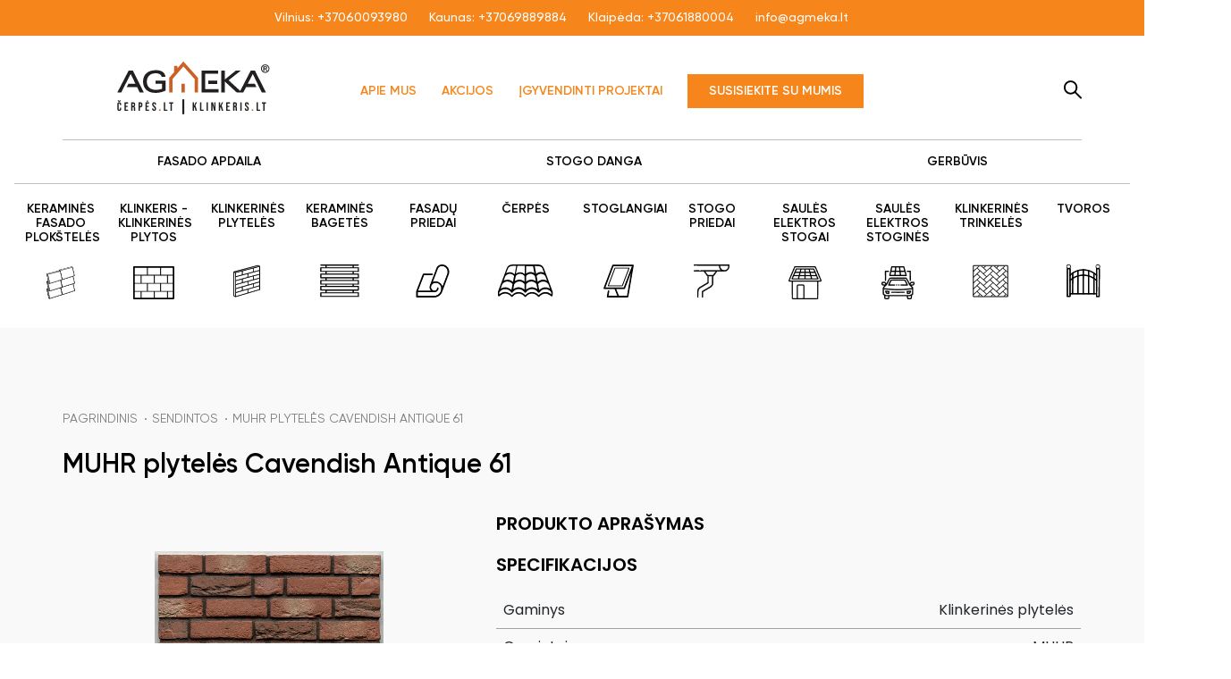

--- FILE ---
content_type: image/svg+xml
request_url: https://www.agmeka.lt/themes/agmeka/assets/img/catalog_icon.svg
body_size: 357
content:
<svg width="23" height="23" viewBox="0 0 23 23" fill="none" xmlns="http://www.w3.org/2000/svg">
<path d="M3.94301 15.3698H3.50478C1.58805 15.3698 0 13.8362 0 11.9134V3.45632C0 1.53928 1.5881 0 3.51016 0H12.0367C13.9588 0 15.5469 1.53928 15.5469 3.45632V3.76293C18.0057 3.76293 19.4678 5.07212 19.4678 7.62997C21.4117 7.62997 23 9.14182 23 11.0863V19.516C23 21.4388 21.4392 23 19.5171 23H10.9085C9.01369 23 7.45306 21.4388 7.45306 19.5162V19.1053C5.45435 18.9246 3.9429 17.7961 3.9429 15.6709C3.94308 15.6711 3.94308 15.3698 3.94308 15.3698L3.94301 15.3698ZM18.1588 7.6355V7.22461C18.1588 6.01975 17.1622 5.07208 15.9792 5.07208L7.42575 5.07191C6.22121 5.07191 5.22443 6.01957 5.22443 7.22443V15.6761C5.22443 17.0619 6.17184 17.6753 7.45336 17.8013V11.0916C7.45336 9.19628 9.01417 7.63524 10.9088 7.63524L18.1588 7.63506V7.6355ZM19.517 8.91703H10.9083C9.731 8.91703 8.75636 9.89193 8.75636 11.0972V19.5269C8.75636 20.7318 9.731 21.707 10.9083 21.707H19.511C20.7156 21.707 21.6906 20.7321 21.6906 19.5269V11.0917C21.6906 9.88664 20.7213 8.91708 19.5167 8.91708L19.517 8.91703ZM14.2379 3.76801V3.46139C14.2379 2.25653 13.2413 1.30887 12.0366 1.30887L3.51005 1.30869C2.3055 1.30869 1.30873 2.25636 1.30873 3.46122V11.9129C1.30873 13.1177 2.30532 14.0654 3.51005 14.0654H3.94828V7.2242C3.94828 5.30164 5.53638 3.76788 7.43116 3.76788H14.2381L14.2379 3.76801Z" fill="#F7861B"/>
</svg>


--- FILE ---
content_type: image/svg+xml
request_url: https://www.agmeka.lt/storage/app/uploads/public/63f/85e/a0e/63f85ea0e7e2a670702853.svg
body_size: 31232
content:
<svg width="45" height="43" viewBox="0 0 45 43" fill="none" xmlns="http://www.w3.org/2000/svg">
<path d="M39.8753 41.6814L39.4931 41.3182L42.9522 41.3278L42.57 41.6909L42.656 5.58046L43.0382 5.94358L39.5791 5.93402L39.9613 5.57091L39.8753 41.6814ZM39.1108 41.6718L39.1968 5.56135C39.1968 5.36069 39.3688 5.19824 39.5791 5.19824L43.0382 5.2078C43.1433 5.2078 43.2388 5.24602 43.3057 5.31291C43.3822 5.3798 43.4204 5.47535 43.4204 5.57091L43.3344 41.6814C43.3344 41.7769 43.2962 41.8725 43.2197 41.9394C43.1433 42.0062 43.0477 42.0445 42.9426 42.0445H39.4931C39.2733 42.0445 39.1108 41.882 39.1108 41.6718Z" fill="black"/>
<path d="M43.8122 40.8407L43.8886 6.41201H43.9746C43.9651 6.32601 43.9651 6.24957 43.9651 6.16357L43.8886 6.08713V5.56157C43.8886 5.33224 43.7931 5.11246 43.6306 4.95957C43.4682 4.80668 43.258 4.72068 43.0286 4.72068H42.4458L42.1591 4.45312V4.72068H40.4295V4.45312L40.1429 4.72068H39.5695C39.1204 4.72068 38.7095 5.07424 38.7095 5.56157V6.08713L38.6904 6.10624C38.6904 6.21135 38.6904 6.3069 38.6809 6.41201H38.7095L38.6331 40.8407V41.156V41.672H39.1778H38.6235C38.6235 42.1593 39.0249 42.5129 39.4835 42.5129H42.0826H42.3693H42.9426C43.172 42.5129 43.3822 42.4269 43.5351 42.2836L43.2102 41.93L43.5446 42.274C43.7071 42.1211 43.8026 41.9013 43.8026 41.672V41.1465L43.8122 40.8407ZM42.0922 40.8407H40.3626L40.4391 6.41201H42.1686L42.0922 40.8407Z" fill="black"/>
<path d="M43.2197 41.9395L43.5446 42.293L43.5542 42.2835L43.2197 41.9395Z" fill="black"/>
<path d="M43.3058 5.31324L43.6307 4.96924L43.3058 5.31324Z" fill="black"/>
<path d="M43.0382 5.20801L43.0287 5.68579H43.0382V5.20801Z" fill="black"/>
<path d="M1.8632 41.5951L1.48098 41.232L4.94009 41.2416L4.55787 41.6047L4.63431 5.49425L5.01653 5.85736L1.56698 5.8478L1.9492 5.48469L1.8632 41.5951ZM1.09875 41.5951L1.18475 5.48469C1.18475 5.28403 1.35675 5.12158 1.56698 5.12158L5.02609 5.13114C5.1312 5.13114 5.22676 5.16936 5.29364 5.23625C5.37009 5.30314 5.40831 5.39869 5.40831 5.49425L5.32231 41.6047C5.32231 41.7002 5.28409 41.7958 5.20764 41.8627C5.1312 41.9296 5.03564 41.9678 4.93053 41.9678L1.47142 41.9582C1.27075 41.9582 1.09875 41.7958 1.09875 41.5951Z" fill="black"/>
<path d="M1.47142 5.48491L1.38542 41.5953H2.34097L2.42697 5.48491H1.47142ZM1.89186 6.19202L2.27408 5.82891L1.62431 5.14091L1.24208 5.50402L1.89186 6.19202ZM5.01653 5.3798L1.56697 5.37024V6.3258L5.02608 6.33535L5.01653 5.3798ZM4.30942 5.83846L4.69164 6.20158L5.35097 5.50402L4.96875 5.14091L4.30942 5.83846ZM5.02608 41.6049L5.11208 5.49446H4.15653L4.07053 41.6049H5.02608ZM4.60564 40.8882L4.22342 41.2513L4.88275 41.9489L5.26497 41.5858L4.60564 40.8882ZM1.48097 41.71L4.94008 41.7196V40.764L1.48097 40.7545V41.71ZM2.19764 41.2513L1.81542 40.8882L1.15608 41.5762L1.53831 41.9393L2.19764 41.2513ZM1.48097 41.4807C1.50964 41.4807 1.57653 41.5093 1.57653 41.5953H0.620972C0.620972 42.0827 1.02231 42.4362 1.48097 42.4362V41.4807ZM4.94008 41.4902L1.48097 41.4807V42.4362L4.94008 42.4458V41.4902ZM4.88275 41.5094C4.89231 41.4998 4.91142 41.4902 4.93053 41.4902V42.4458C5.15986 42.4458 5.37008 42.3598 5.52297 42.2165L4.88275 41.5094ZM4.84453 41.6049C4.84453 41.5858 4.84453 41.5667 4.85408 41.5571C4.86364 41.538 4.87319 41.5285 4.88275 41.5189L5.54208 42.2069C5.70453 42.054 5.80008 41.8342 5.80008 41.6049H4.84453ZM4.93053 5.48491L4.84453 41.6049H5.80008L5.88608 5.49446L4.93053 5.48491ZM4.95919 5.58046C4.94964 5.57091 4.94964 5.56135 4.94008 5.54224C4.93053 5.52313 4.93053 5.50402 4.93053 5.49446H5.88608C5.88608 5.26513 5.79053 5.04535 5.62808 4.89246L4.95919 5.58046ZM5.02608 5.59958C5.00697 5.59958 4.98786 5.59002 4.96875 5.57091L5.62808 4.88291C5.46564 4.73002 5.24586 4.64402 5.02608 4.64402V5.59958ZM1.56697 5.59002L5.02608 5.59958V4.64402L1.56697 4.63446V5.59002ZM1.66253 5.48491C1.66253 5.52313 1.64342 5.56135 1.62431 5.57091C1.60519 5.59002 1.58608 5.59002 1.56697 5.59002V4.63446C1.11786 4.63446 0.706972 4.98802 0.706972 5.47535H1.66253V5.48491ZM1.57653 41.5953L1.66253 5.48491H0.706972L0.620972 41.5953H1.57653ZM4.6343 5.49446L4.96875 5.14091L4.16608 4.37646V5.48491L4.6343 5.49446ZM5.20764 41.8629L5.53253 42.2165L5.54208 42.2069L5.20764 41.8629Z" fill="black"/>
<path d="M39.8371 14.2761C39.6938 14.4385 39.4549 14.4481 39.2925 14.3143L39.1778 14.2092L38.6905 13.7696L38.1362 13.2632V13.2536L38.1171 13.2441V13.2536H38.1076V13.2441L36.9609 12.3363L36.9227 12.3076L36.9036 12.2981L36.8845 12.279H36.8749L36.4831 12.0019H36.4736V11.9923L36.1965 11.8107L35.7187 11.4763L35.7091 11.4667L35.6231 11.4094H35.6136V11.3999L35.5945 11.3903L35.5849 11.3807L34.9256 10.989L34.2854 10.6067L34.2758 10.5972L34.2567 10.5876H34.2471L32.8902 9.87096H32.8807L32.8711 9.86141L32.852 9.85185L31.4665 9.24985L31.4569 9.2403L31.4378 9.23074H31.4282L30.0618 8.73385L30.0045 8.70519H29.9854L29.9662 8.69563H29.9567L29.5936 8.59052H29.584V8.58096L29.2974 8.50452L29.1062 8.44719L28.8196 8.36119L28.8005 8.35163H28.7909L28.4947 8.26563H28.4851L28.466 8.25608H28.4565L28.3418 8.22741L27.004 7.93119L26.9658 7.92163L26.9371 7.91208L25.4369 7.67319L25.4178 7.66363H25.3987L25.3605 7.65408L23.8698 7.51074H23.822L23.1531 7.48208L22.8474 7.47252H22.6754V7.46296H22.5416L22.3887 7.45341H22.1976L21.9874 7.46296H21.9109L21.758 7.47252L21.4331 7.48208L20.7547 7.50119H20.7069L19.2162 7.63496L19.178 7.64452H19.1494L19.1398 7.65408L17.63 7.89297H17.6109V7.90252H17.5727L16.2349 8.19874L16.1202 8.22741H16.1107L16.082 8.23696H16.0725L15.7667 8.33252H15.7571L15.4705 8.41852L15.2794 8.47585L15.0022 8.5523H14.9927L14.6296 8.66696H14.6009L14.5914 8.67652H14.5722L14.5149 8.70519L13.1389 9.20208H13.1294L13.1102 9.21163L13.1007 9.22119L11.7151 9.81363L11.7056 9.82319H11.696L11.6769 9.83274L10.3105 10.5303V10.5399L10.2914 10.5494H10.2818V10.559L9.31669 11.1323L8.98224 11.333L8.96313 11.3425V11.333L8.94402 11.3425V11.3521H8.93447L8.85802 11.4094H8.84847L8.83891 11.419L8.55224 11.6196L8.36113 11.7439L8.10313 11.9254L8.09358 11.935L8.07447 11.9445L7.68269 12.2121L7.67313 12.2216L7.65402 12.2312V12.2407L7.59669 12.279L6.45002 13.1772H6.44047V13.1867L6.42136 13.1963V13.2059L5.86713 13.6932L5.38936 14.1232L5.25558 14.2379C5.2078 14.2856 5.15047 14.3143 5.09313 14.3239C5.02625 14.343 4.96891 14.343 4.91158 14.3143C4.83513 14.3047 4.7778 14.2665 4.72047 14.2092C4.65358 14.1327 4.61536 14.0372 4.61536 13.9512C4.61536 13.8461 4.66313 13.741 4.74913 13.6645L4.73958 13.655H4.74913L4.91158 13.5021L5.09313 13.3396L5.38936 13.0816L5.86713 12.6516L5.92447 12.5943H5.93402L5.94358 12.5847H5.95313L7.19536 11.6005L7.21447 11.591H7.22402L7.59669 11.333L8.07447 10.9985L8.36113 10.8074L8.52358 10.6927H8.53313L8.54269 10.6832V10.6736H8.55224L8.83891 10.5016H8.84847L9.64158 10.0239L9.90913 9.86141C9.90913 9.86141 9.91869 9.86141 9.92825 9.85185H9.9378L11.3425 9.12563H11.352C11.352 9.12563 11.352 9.12563 11.3616 9.11608C11.3616 9.11608 11.3616 9.11608 11.3711 9.11608L12.8236 8.48541L12.8427 8.47585L14.3429 7.94074C14.3429 7.94074 14.3525 7.93119 14.362 7.93119L14.5149 7.88341L14.9927 7.74963L15.2794 7.66363L15.7571 7.52985H15.7667L15.8909 7.49163C15.8909 7.49163 15.9005 7.48208 15.91 7.48208L16.6458 7.31963L17.4676 7.13808C17.4676 7.13808 17.4771 7.13808 17.4867 7.13808L19.0538 6.88008C19.0538 6.88008 19.0729 6.88008 19.0825 6.88008L20.6687 6.73674C20.6687 6.73674 20.6782 6.73674 20.6878 6.73674L21.4331 6.71763L21.9109 6.69852H21.9587L22.274 6.68896H22.3122L22.5702 6.69852H22.6849L23.1531 6.71763L23.8889 6.7463C23.8889 6.7463 23.908 6.7463 23.9176 6.7463L25.4942 6.89919C25.4942 6.89919 25.5134 6.89919 25.5229 6.89919L27.09 7.15719C27.09 7.15719 27.0996 7.15719 27.1091 7.16674L28.6571 7.51074C28.6571 7.51074 28.6762 7.5203 28.6858 7.5203L28.8196 7.55852L29.2974 7.70185L29.584 7.78785H29.5936L30.0618 7.93119L30.2051 7.96941C30.2051 7.96941 30.2242 7.97897 30.2338 7.97897L31.7245 8.52363C31.7245 8.52363 31.734 8.53319 31.7436 8.53319L33.196 9.17341L33.2151 9.18296L34.6294 9.90919C34.6294 9.90919 34.6485 9.91874 34.6485 9.9283L36.0149 10.7405C36.0149 10.7405 36.0245 10.7501 36.034 10.7596L37.3431 11.6579C37.3431 11.6579 37.3527 11.6674 37.3622 11.677L38.6045 12.6612C38.6045 12.6612 38.6236 12.6707 38.6236 12.6803H38.6331L38.7 12.7472L39.1778 13.1772L39.7989 13.741H39.8085C39.9614 13.8747 39.9805 14.1232 39.8371 14.2761Z" fill="black"/>
<path d="M5.09322 13.5687L4.91167 13.6165L4.74922 13.6547H4.73967L4.61544 13.6834L4.281 13.7694V13.7789L4.61544 13.6929L4.74922 13.6643H4.75878L4.91167 13.626L5.09322 13.5783L5.20789 13.5496V13.54L5.09322 13.5687ZM4.94033 13.884V13.8745L4.91167 13.8458L4.74922 13.6643L4.73967 13.6547L4.61544 13.5209V13.5018L4.42433 13.3107C4.33833 13.3872 4.281 13.4732 4.23322 13.5687C4.08033 13.8649 4.11855 14.2567 4.35744 14.5243L4.61544 14.2949L4.72055 14.2089L4.91167 14.0369L5.00722 13.9509L4.94033 13.884ZM5.07411 13.8936L5.00722 13.9509L5.06455 14.0083L5.09322 13.9892V13.9318C5.09322 13.9223 5.08367 13.9032 5.07411 13.8936ZM4.95944 13.8649L4.94989 13.8745H4.94033V13.884L5.00722 13.9509L5.07411 13.8936C5.04544 13.8554 4.99767 13.8458 4.95944 13.8649ZM5.38944 14.3809L5.25567 14.2376L5.09322 14.056V14.0465L5.06455 14.0178V14.0083L5.00722 13.9509L4.91167 14.0369L4.72055 14.2089L4.61544 14.2949L4.35744 14.5243C4.43389 14.6103 4.51989 14.6772 4.61544 14.7154C4.70144 14.7632 4.80655 14.7918 4.91167 14.8014C4.969 14.8109 5.02633 14.8109 5.09322 14.8014C5.18878 14.7918 5.29389 14.7632 5.38944 14.7058C5.45633 14.6772 5.51367 14.6389 5.571 14.5912L5.38944 14.3809ZM6.49789 13.2534L6.44055 13.1865V13.1769L6.24944 12.9572H6.23989L6.22078 12.9285L6.18255 12.8807L6.12522 12.8234L6.11567 12.8329L5.86722 13.0527L5.38944 13.4827L5.227 13.626L5.09322 13.7503L4.95944 13.8649L4.94033 13.884L5.00722 13.9509L4.91167 14.0369V14.314C4.969 14.3427 5.02633 14.3427 5.09322 14.3236C5.15055 14.314 5.20789 14.2854 5.25567 14.2376L5.38944 14.3809L5.571 14.5912L5.86722 14.3332L6.71767 13.5687H6.72722L6.74633 13.5496L6.75589 13.54L6.49789 13.2534ZM6.49789 13.2534L6.44055 13.1865V13.1769L6.24944 12.9572V12.9476L6.22078 12.9285L6.18255 12.8807L6.13478 12.8138L6.12522 12.8234L6.11567 12.8329L6.15389 12.8807L6.23033 12.9667V12.9763L6.42144 13.196V13.2056L6.50744 13.3012L6.72722 13.5687L6.74633 13.5496L6.49789 13.2534ZM5.38944 14.3809L5.25567 14.2376C5.20789 14.2854 5.15055 14.314 5.09322 14.3236V14.8014C5.18878 14.7918 5.29389 14.7632 5.38944 14.7058C5.45633 14.6772 5.51367 14.6389 5.571 14.5912L5.38944 14.3809ZM7.71144 12.2692L7.67322 12.2214L7.59678 12.1163V12.1067L7.49167 11.9825H7.48211L7.463 11.9634L7.45344 11.9347H7.44389L7.42478 11.906L7.40566 11.8774L7.377 11.8487C7.377 11.8487 7.377 11.8487 7.377 11.8392L6.16344 12.7947L6.13478 12.8138L6.12522 12.8234L6.18255 12.8807L6.22078 12.9285L6.23989 12.9572V12.9667H6.23033V12.9763L6.42144 13.196V13.2056L5.86722 13.6929V14.3332L6.71767 13.5687H6.72722L6.74633 13.5496L6.75589 13.54L7.59678 12.8903L7.92166 12.6227H7.93122L7.95033 12.6036L7.96944 12.594L7.71144 12.2692ZM7.71144 12.2692L7.67322 12.2214L7.59678 12.1163V12.1067L7.50122 11.9729L7.39611 11.8296L7.38655 11.8392L7.377 11.8487L7.40566 11.8774L7.42478 11.906L7.44389 11.9347L7.463 11.9634L7.48211 11.9825V11.992L7.59678 12.1449V12.164L7.65411 12.2309V12.2405L7.721 12.336L7.93122 12.6227L7.95033 12.6036L7.71144 12.2692ZM9.011 11.4092L8.96322 11.3423V11.3327L8.839 11.1607V11.1512L8.79122 11.0938C8.79122 11.0843 8.79122 11.0843 8.79122 11.0843V11.0747H8.78166V11.0652L8.753 11.0174L8.73389 10.9983V10.9887L8.69567 10.9409L8.68611 10.9505H8.67655L8.667 10.96L8.55233 11.0365L8.36122 11.1703L8.24655 11.2467L8.07455 11.3709L7.59678 11.6958L7.43433 11.8009L7.39611 11.8296L7.38655 11.8392L7.40566 11.8774L7.42478 11.906L7.44389 11.9347H7.45344L7.463 11.9634L7.48211 11.9825H7.49167L7.59678 12.1449V12.164L7.65411 12.2309V12.2405L7.721 12.336L7.92166 12.6227H7.93122L7.95033 12.6036L7.96944 12.594L8.07455 12.5176L8.36122 12.3265L8.55233 12.1927L8.839 12.0016L9.183 11.7627L9.20211 11.7532L9.23078 11.734L9.011 11.4092ZM9.011 11.4092H9.00144L8.96322 11.3423V11.3327L8.839 11.1225L8.81033 11.0747L8.72433 10.9218L8.70522 10.9314V10.9409L8.73389 10.9887V10.9983L8.753 11.0174L8.78166 11.0652V11.0747H8.79122V11.0843C8.79122 11.0843 8.79122 11.0843 8.79122 11.0938L8.839 11.1798L8.94411 11.3423V11.3518L8.97278 11.4092H8.98233L9.183 11.7627L9.20211 11.7532L9.011 11.4092ZM10.3106 10.5396V10.53L10.1577 10.2816C10.1577 10.2816 10.1577 10.2816 10.1481 10.2816V10.2625L10.129 10.2243H10.1194L10.1003 10.186V10.1765L10.0908 10.1574L10.0812 10.1478V10.1383H10.0717L10.0621 10.1287H10.0526L9.31678 10.5683L9.00144 10.7594H8.99189L8.839 10.8549L8.72433 10.9218L8.70522 10.9314V10.9409H8.69567L8.73389 10.9887V10.9983L8.753 11.0174L8.78166 11.0652V11.0938H8.79122L8.839 11.1798L8.93455 11.3518H8.94411L8.97278 11.4092L9.183 11.7627L9.20211 11.7532L9.23078 11.734L9.31678 11.6863L10.5017 10.9696L10.5399 10.9505L10.5494 10.9409L10.3106 10.5396ZM10.3106 10.5396V10.53L10.1577 10.2816V10.272H10.1481V10.2625L10.129 10.2243L10.1003 10.186V10.1765L10.0908 10.1574L10.0812 10.1478V10.1383H10.0717V10.1192H10.0621V10.1287H10.0526L10.1386 10.2816L10.2819 10.5492H10.2914L10.5208 10.96L10.5399 10.9505L10.3106 10.5396ZM11.7248 9.87072L11.7057 9.82294H11.6961L11.6674 9.74649L11.5623 9.55538L11.5241 9.46938L11.4859 9.39294L11.4572 9.40249L10.2532 10.0236L10.0717 10.1192V10.1383H10.0812V10.1478L10.0908 10.1574L10.1003 10.1765V10.186L10.1194 10.2243H10.129L10.1481 10.2625V10.2816C10.1577 10.2816 10.1577 10.2816 10.1577 10.2816L10.2819 10.5492H10.2914L10.5017 10.9696L10.5399 10.9505L10.5494 10.9409L11.8681 10.272L11.8872 10.2625L11.9159 10.2434L11.7248 9.87072ZM11.7248 9.87072L11.7057 9.82294H11.6961L11.6674 9.74649L11.5814 9.54583L11.5146 9.38338H11.505L11.4859 9.39294L11.5241 9.46938L11.5528 9.55538H11.5623L11.677 9.83249L11.8681 10.272L11.8872 10.2625L11.7248 9.87072ZM13.2059 9.37383L13.1294 9.20183L13.0148 8.92472H13.0052C13.0052 8.92472 13.0052 8.92472 12.9957 8.88649L12.9861 8.87694C12.9861 8.87694 12.9861 8.87694 12.9861 8.86738V8.85783H12.9766L12.967 8.81005L12.9574 8.79094L12.9383 8.76227L12.9192 8.77183L11.5146 9.38338H11.505L11.4859 9.39294L11.5241 9.46938L11.5528 9.55538H11.5623L11.677 9.83249L11.8681 10.272L11.8872 10.2625L11.9159 10.2434L13.2728 9.65094L13.3014 9.64138L13.3206 9.63183L13.2059 9.37383ZM13.2059 9.37383L13.139 9.20183H13.1294L13.0148 8.92472L12.9957 8.88649L12.9861 8.87694C12.9861 8.87694 12.9861 8.87694 12.9861 8.86738V8.85783L12.967 8.81005L12.9574 8.79094L12.9479 8.76227H12.9383L12.9192 8.77183L12.9861 8.93427L13.1103 9.21138L13.3014 9.64138V9.65094L13.3206 9.64138V9.63183L13.2059 9.37383ZM10.3106 10.5396L10.2914 10.5492H10.2819V10.5587L9.31678 11.132L8.98233 11.3327L8.94411 11.3518L8.97278 11.4092H8.839V11.4187L8.55233 11.6194V11.9252H8.36122V11.9347H8.55233V12.1927L8.839 12.0016L9.183 11.7627L9.20211 11.7532L9.23078 11.734L9.31678 11.6863L10.5017 10.9696L10.5399 10.9505L10.5494 10.9409L10.3106 10.5396ZM14.6106 8.66671L14.5914 8.60938L14.5723 8.55205L14.515 8.40872V8.3896H14.5054V8.36094L14.4672 8.28449V8.27494L14.4481 8.2176L14.3621 8.24627L12.9861 8.75272L12.9479 8.76227L12.9574 8.79094L12.967 8.81005L12.9766 8.85783H12.9861V8.86738C12.9861 8.87694 12.9861 8.87694 12.9861 8.87694L12.9957 8.88649C13.0052 8.92472 13.0052 8.92472 13.0052 8.92472L13.1103 9.21138L13.2728 9.65094V9.66049L13.3014 9.65094L13.3206 9.64138L14.515 9.21138L14.7157 9.13494H14.7252L14.773 9.11583L14.6106 8.66671ZM14.601 8.66671L14.5914 8.60938L14.5723 8.55205L14.5341 8.38005L14.515 8.32272V8.3036L14.4863 8.20805H14.4672L14.4959 8.32272L14.5054 8.36094V8.3896H14.515V8.46605L14.5437 8.55205H14.5532L14.5819 8.67627L14.5914 8.70494L14.6966 9.13494H14.7252L14.601 8.66671ZM16.235 8.6476L16.1394 8.33227L16.1108 8.22716L16.1012 8.19849L16.0248 7.95005V7.94049L15.9961 7.84494L15.977 7.77805H15.9483L15.8528 7.80672L15.7572 7.83538L15.4706 7.92138L15.2794 7.96916L15.0788 8.03605L14.9928 8.05516L14.515 8.19849L14.4863 8.20805H14.4672L14.4481 8.2176L14.4672 8.27494V8.28449L14.4959 8.38005V8.3896L14.515 8.44694V8.46605L14.5437 8.55205L14.5819 8.67627L14.5914 8.70494L14.7157 9.13494H14.7252L14.773 9.11583L14.9928 9.05849L15.2794 8.97249L15.4706 8.91516L15.7572 8.82916L16.1872 8.70494H16.1968L16.2254 8.69538H16.235V8.68583H16.2446L16.235 8.6476ZM16.1394 8.33227L16.1108 8.22716L16.1012 8.19849L16.0439 7.94049H16.0343L15.9961 7.76849H15.977V7.77805H15.9674L16.0057 7.95005H16.0152L16.0821 8.23672L16.0917 8.28449L16.1012 8.33227L16.1968 8.70494L16.2254 8.69538L16.1394 8.33227ZM17.6301 7.89272L17.611 7.80672L17.5632 7.60605V7.58694L17.5537 7.56783L17.5441 7.51049V7.49138H17.5346L17.525 7.42449H17.5154L17.4868 7.43405L16.2637 7.7016L16.235 7.71116L16.0057 7.75894H15.9961V7.76849H15.977V7.77805L15.9961 7.84494L16.0152 7.95005L16.0821 8.23672L16.0917 8.28449L16.1012 8.33227H15.7572L15.4706 8.41827V8.55205H15.2794V8.97249L15.4706 8.91516L15.7572 8.82916L16.1872 8.70494H16.1968L16.2254 8.69538H16.235L17.6779 8.37049L17.7352 8.36094L17.6301 7.89272ZM20.7548 7.69205H20.7357V7.97872H20.7834L20.7548 7.69205ZM17.611 7.41494V8.37049H17.6301V7.41494H17.611ZM19.2354 8.02649L19.1781 7.65383V7.64427L19.159 7.5296L19.1399 7.41494L19.1303 7.3576V7.33849L19.1208 7.31938V7.29072L19.1112 7.26205L19.1017 7.17605H19.0826L19.0539 7.1856L17.6301 7.41494H17.611L17.5346 7.42449L17.5441 7.49138V7.51049L17.5537 7.56783L17.5632 7.58694V7.60605L17.611 7.89272V7.93094L17.6301 8.05516L17.6779 8.37049L17.7352 8.36094L19.2546 8.12205V8.11249L19.2354 8.02649ZM19.159 7.17605V8.12205H19.1781V7.16649L19.159 7.17605ZM20.7548 7.69205L20.7357 7.50094V7.41494L20.7166 7.23338V7.21427L20.707 7.17605V7.09005L20.6974 7.06138V7.02316H20.6688L19.1781 7.16649L19.159 7.17605H19.1112L19.1208 7.29072V7.31938L19.1303 7.33849V7.41494L19.1494 7.64427L19.159 7.7016L19.1781 7.91183L19.1877 8.03605L19.1972 8.12205H19.2546V8.11249L20.7166 7.97872H20.7834L20.7548 7.69205ZM20.7166 7.02316V7.97872H20.7357V7.02316H20.7166ZM22.3028 7.6156V7.45316L22.2932 7.16649V7.13783L22.2837 7.08049V6.97538H22.1977L21.997 6.98494H21.911L21.4332 7.00405L20.7357 7.02316H20.6974V7.14738L20.707 7.21427V7.50094H20.7166V7.7016L20.7261 7.97872H20.7834L21.4332 7.9596L21.911 7.94049L22.1977 7.93094H22.3123L22.3028 7.6156ZM22.2741 6.97538V7.93094H22.3028V6.97538H22.2741ZM23.8412 7.03272L23.1532 7.00405L22.6754 6.98494L22.3888 6.97538H22.2932V7.13783L22.2837 7.15694V7.45316H22.2741V7.6156L22.2646 7.93094H22.3888L22.6754 7.95005L23.1532 7.9596L23.7934 7.98827H23.8508L23.8603 7.7016V7.51049H23.8699V7.22383L23.8794 7.16649V7.03272H23.8412ZM23.8412 7.03272V7.98827H23.8699V7.03272H23.8412ZM25.3988 7.1856L23.9177 7.03272H23.889L23.8794 7.13783V7.16649L23.8699 7.22383L23.8508 7.43405L23.8412 7.51049L23.8221 7.69205L23.7934 7.98827H23.8699L25.3223 8.12205V8.1316H25.3797L25.3892 8.05516L25.3988 7.92138L25.4179 7.71116V7.66338L25.4466 7.43405V7.34805L25.4561 7.31938V7.29072L25.4657 7.1856H25.3988ZM25.3988 7.1856V8.14116H25.4179V7.1856H25.3988ZM26.9372 7.41494L25.4943 7.1856H25.4752L25.4657 7.2716L25.4561 7.29072V7.31938L25.4466 7.34805V7.37672H25.4179V7.53916L25.3988 7.66338L25.3414 8.03605L25.3223 8.12205V8.1316L25.3988 8.14116H25.4179L26.6983 8.35138L26.8321 8.37049L26.8894 8.38005L26.9372 8.08383L26.9659 7.92138V7.91183L27.0137 7.63472V7.62516L27.0328 7.52005V7.48183L27.0423 7.47227V7.43405L26.9372 7.41494ZM26.9372 7.43405V8.3896H26.9659V7.43405H26.9372ZM25.4179 8.05516V7.66338H25.3988L25.3414 8.03605H25.3319L23.8699 7.71116V7.51049H23.8412L23.8221 7.69205H23.8126L23.1532 7.53916L22.8474 7.47227H22.6754V7.46272H22.1977V7.93094H22.3888L22.6754 7.95005L23.1532 7.9596L23.7934 7.98827H23.8699L25.3223 8.12205V8.1316L25.3988 8.14116H25.4179L26.6983 8.35138L25.4179 8.05516ZM28.4661 8.35138L28.4852 8.26538H28.4948L28.5617 7.98827V7.96916L28.5712 7.93094V7.90227L28.5808 7.89272V7.8736L28.5903 7.85449V7.82583L28.5999 7.79716H28.5808V7.7876L28.3419 7.73983L27.0901 7.45316L27.0423 7.4436V7.47227L27.0328 7.48183V7.52005L27.0041 7.62516H26.9946C26.9946 7.62516 26.985 7.62516 26.9659 7.6156V7.7876L26.9372 7.91183L26.8321 8.37049L26.6983 8.35138L26.8321 8.38005L28.3323 8.71449H28.3514L28.3706 8.72405H28.3801L28.8197 8.85783V8.35138H28.4661ZM28.5903 7.79716V7.7876H28.5808V7.79716L28.533 7.96916V7.97872L28.4661 8.25583L28.4374 8.35138L28.3514 8.71449L28.3706 8.72405L28.4661 8.35138L28.4852 8.26538H28.4948L28.5617 7.98827V7.96916L28.5712 7.93094L28.5808 7.89272V7.8736L28.5903 7.85449L28.6094 7.79716H28.5903ZM30.1001 8.24627L30.0619 8.22716L29.5841 8.08383L29.4981 8.06471L29.2974 8.00738L29.1063 7.95005L28.8197 7.86405L28.7337 7.83538L28.6094 7.79716H28.5999L28.5903 7.82583V7.85449L28.5808 7.8736V7.89272L28.5712 7.90227L28.5521 7.97872H28.5426L28.4661 8.25583L28.4374 8.35138L28.3419 8.68583L28.3323 8.71449H28.3514L28.3706 8.72405H28.3801L28.8197 8.85783L29.1063 8.94383L29.2974 9.00116L29.5841 9.08716L29.7943 9.14449H29.8039L29.823 9.15405L29.8517 9.1636L29.9663 8.76227L29.9854 8.70494L30.0237 8.59027L30.0619 8.44694V8.42783H30.0714L30.081 8.38005V8.36094L30.1001 8.31316L30.1192 8.24627H30.1001ZM30.1288 8.24627L30.1097 8.3036V8.31316H30.1001L30.081 8.36094V8.38005L30.0619 8.42783V8.44694L30.0046 8.59027L29.9663 8.69538H29.9568L29.7943 9.14449H29.8039L29.823 9.15405L29.9663 8.76227L29.9854 8.70494H29.995L30.0332 8.59027L30.0619 8.51383V8.50427L30.0906 8.43738L30.1574 8.25583L30.1288 8.24627ZM30.2339 8.28449L30.1574 8.25583L30.1288 8.24627L30.1097 8.3036V8.31316H30.1001L30.081 8.36094V8.38005L30.0619 8.42783V8.44694L30.0046 8.59027L29.9663 8.69538L29.8039 9.14449L29.823 9.15405L29.8517 9.1636L30.0619 9.24005L31.2372 9.67005H31.2468L31.2659 9.6796L31.2946 9.68916L31.457 9.24005L31.5526 8.97249L31.5621 8.94383V8.93427L31.5812 8.9056V8.88649L31.6003 8.82916L31.6194 8.79094L30.2339 8.28449ZM31.629 8.80049V8.79094H31.6194L31.6003 8.82916L31.5812 8.88649L31.5717 8.89605L31.5621 8.91516V8.94383H31.5526L31.543 8.96294V8.97249L31.4666 9.1636L31.4379 9.23049H31.4283L31.3997 9.30694L31.371 9.37383L31.2468 9.67005L31.2659 9.6796L31.457 9.24005L31.5717 8.98205L31.6481 8.81005V8.80049H31.629ZM33.0528 9.43116V9.4216L31.6481 8.81005L31.629 8.80049L31.6099 8.83872L31.5812 8.9056L31.5621 8.93427V8.94383H31.5526L31.543 8.96294V8.97249L31.4666 9.1636L31.4379 9.23049L31.3997 9.30694L31.371 9.37383L31.2372 9.67005H31.2468L31.2659 9.6796L31.2946 9.68916L32.6514 10.2912L32.6801 10.3007L32.6992 10.3103L32.8903 9.87072L33.005 9.61272V9.60316L33.0241 9.57449V9.56494L33.0623 9.47894L33.0814 9.45027V9.44072L33.0528 9.43116ZM33.0528 9.4216V9.43116L32.9763 9.60316L32.8712 9.86116L32.833 9.9376L32.6801 10.3007L32.6992 10.3103L32.8903 9.87072L33.005 9.61272V9.60316L33.0241 9.57449V9.56494L33.0623 9.47894L33.0814 9.45027V9.43116L33.0528 9.4216ZM34.4766 10.1574L33.091 9.44072L33.0814 9.45027L33.0623 9.47894L33.0241 9.56494V9.57449L33.005 9.60316V9.61272L32.8712 9.86116L32.833 9.9376L32.6514 10.2912L32.6801 10.3007L32.6992 10.3103L34.0083 10.9887L34.0179 10.9983L34.0561 11.0174L34.2759 10.5969L34.4001 10.3389H34.4097V10.3294L34.4479 10.2625L34.467 10.2338L34.4957 10.1669L34.4766 10.1574ZM34.5052 10.1765V10.1669H34.4957L34.467 10.2338L34.4479 10.2625L34.4097 10.3294H34.4001V10.3389L34.2568 10.5874H34.2472L34.2186 10.6447L34.0179 10.9983L34.037 11.0078L34.2759 10.5969L34.4192 10.3485V10.3389L34.5148 10.1765H34.5052ZM30.0046 8.59027H29.1063V8.94383L29.2974 9.00116L29.5841 9.08716L29.7943 9.14449H29.8039L29.823 9.15405L29.8517 9.1636L29.9663 8.76227L29.9854 8.70494L29.9663 8.69538L30.0046 8.59027ZM31.4379 9.23049L31.3997 9.30694L31.371 9.37383L31.2372 9.67005H31.2468L31.2659 9.6796L31.2946 9.68916L31.457 9.24005L31.4379 9.23049ZM32.8808 9.87072L32.833 9.9376L32.6514 10.2912L32.6801 10.3007L32.6992 10.3103L32.8903 9.87072H32.8808ZM35.8526 10.9887L35.8334 10.9792L34.5243 10.186L34.5148 10.1765H34.5052L34.467 10.2338L34.4479 10.2625L34.4097 10.3294H34.4001V10.3389L34.2568 10.5874H34.2472L34.2186 10.6447L34.0083 10.9887L34.0179 10.9983L34.0561 11.0174L35.241 11.734L35.327 11.7818L35.3557 11.8009L35.3748 11.8105L35.3843 11.82L35.4417 11.8583L35.7092 11.4665H35.585L35.6137 11.4092V11.3996L35.671 11.3136L35.7188 11.2372V11.218L35.757 11.1703L35.7666 11.1607V11.1416H35.7761V11.1225H35.7857L35.7952 11.1034L35.8143 11.0747V11.0652L35.8239 11.0556V11.046H35.8334V11.0365L35.8621 10.9887H35.8526ZM35.8334 10.9792L35.8239 10.9887L35.7379 11.132L35.7188 11.1798L35.5946 11.39L35.5468 11.4665L35.3557 11.8009L35.3748 11.8105L35.3843 11.82L35.5563 11.5047L35.585 11.4665L35.6137 11.4092H35.6232L35.671 11.3136L35.7188 11.2372V11.218L35.757 11.1703V11.1512H35.7666V11.1416H35.7761V11.1225H35.7857L35.7952 11.1034L35.8143 11.0747V11.0652L35.8239 11.0556V11.046H35.8334V11.0365L35.8526 10.9887L35.8334 10.9792ZM36.961 11.7532V11.7436L36.7508 11.6003L36.1966 11.2276V11.218L35.9863 11.0747L35.9003 11.0174L35.8717 10.9983L35.8334 11.0365V11.046H35.8239V11.0556L35.8143 11.0652V11.0747L35.7952 11.1034L35.7857 11.1225H35.7761V11.1416H35.7666V11.1512H35.757V11.1703L35.7188 11.218V11.2372L35.5946 11.39L35.5468 11.4665L35.327 11.7818L35.3557 11.8009L35.3748 11.8105L35.3843 11.82L35.4417 11.8583L35.7188 12.0494L36.0054 12.25L36.1966 12.3838L36.2061 12.3934L36.4832 12.5845L36.5788 12.6418L36.5883 12.6514L36.5979 12.6609L36.6361 12.6896L36.9037 12.2978L36.961 12.2309V12.2118L37.0279 12.1067L37.0661 12.0494L37.0757 12.0398V12.0303H37.0852V12.0207L37.1521 11.9347L37.1712 11.8965L36.961 11.7532ZM37.1999 11.9156H37.1903L37.0852 12.0207V12.0303H37.0757V12.0398L37.0661 12.0494L37.0279 12.1067L36.961 12.1736V12.1927L36.8846 12.2787L36.5788 12.6418L36.5883 12.6514L36.5979 12.6609L36.9037 12.2978L36.961 12.2309V12.2118L37.0948 12.078V12.0685L37.1139 12.0398L37.2094 11.9252L37.1999 11.9156ZM38.423 12.8807L37.2094 11.9252L37.1999 11.9156H37.1903L37.1808 11.906L37.1521 11.9347L37.0852 12.0207V12.0303H37.0757V12.0398L37.0661 12.0494L37.0279 12.1067L36.961 12.1736V12.1927L36.8846 12.2787L36.5883 12.6514L36.5979 12.6609L36.6361 12.6896L36.961 12.9476L37.7923 13.6069L37.8114 13.6165L37.821 13.626L37.8306 13.6356L37.9834 13.4445L38.0408 13.3776L38.1268 13.2629H38.1363V13.2534L38.1937 13.1865L38.3083 13.0336H38.3274L38.3561 12.9954L38.3657 12.9763L38.3848 12.9572V12.9476L38.3943 12.938V12.9285L38.4134 12.9189L38.423 12.8998L38.4326 12.8903L38.423 12.8807ZM38.4326 12.8903L38.423 12.8807L38.2988 13.024L38.1841 13.1674L38.1172 13.2438V13.2534H38.1077L37.8114 13.6165L37.821 13.626L37.9834 13.4445L38.0408 13.3776L38.1363 13.2629V13.2534L38.1937 13.1865L38.3179 13.0432L38.3274 13.0336L38.3561 12.9954L38.3657 12.9763L38.4421 12.8998L38.4326 12.8903ZM39.6079 13.9509L39.1779 13.5592L38.6906 13.1292L38.4421 12.8998L38.4326 12.8903L38.423 12.8998L38.4134 12.9189L38.3943 12.9285V12.938L38.3848 12.9476V12.9572L38.3657 12.9763L38.337 12.9954L38.3083 13.0336L38.1841 13.1674L38.1172 13.2438V13.2534H38.1077L37.7923 13.6069L37.8114 13.6165L37.821 13.626L37.8306 13.6356L38.6906 14.4096L38.9772 14.6676L39.1779 14.4478V14.4383L39.2926 14.314L39.4837 14.0943H39.4932L39.5506 14.0274V14.0178L39.6174 13.9509H39.6079ZM39.4837 13.9605L39.5506 14.0178L39.6079 13.9509C39.5792 13.9223 39.5219 13.9223 39.4837 13.9605ZM39.9423 14.3714L39.8372 14.2758L39.5506 14.0274L39.4837 14.0847V14.0943L39.2926 14.314L39.1779 14.4383V14.4478L38.9772 14.6676C39.0346 14.7249 39.111 14.7632 39.1779 14.7918C39.4263 14.916 39.713 14.916 39.9423 14.7918C40.0379 14.744 40.1143 14.6772 40.1908 14.6007L39.9423 14.3714ZM40.1239 13.3776L39.9423 13.5783V13.5878L39.8086 13.7407H39.799L39.6174 13.9509H39.6079L39.5506 14.0178L39.4837 13.9605C39.4454 13.9987 39.4454 14.0465 39.4741 14.0847H39.4837L39.5506 14.0274L39.8372 14.2758L39.9423 14.3714L40.1908 14.6007H40.2003C40.5061 14.2472 40.4774 13.7025 40.1239 13.3776ZM39.9423 13.2152L39.1779 12.5272L38.9677 12.336C38.9581 12.336 38.9581 12.3265 38.9486 12.3169L38.7001 12.6036L38.6332 12.68H38.6237L38.4899 12.8138L38.4803 12.8329L38.4612 12.852L38.4421 12.8807L38.4326 12.8903L38.423 12.8998L38.4134 12.9189L38.3943 12.9285V12.938L38.3848 12.9476V12.9572L38.3657 12.9763L38.337 12.9954L38.3083 13.0336L38.1937 13.1865L38.1363 13.2534V13.2629L38.6906 13.7694L39.1779 14.2089L39.2926 14.314L39.4837 14.0943H39.4932L39.5506 14.0274V14.0178L39.6174 13.9509L39.799 13.7407H39.8086L39.9423 13.5878V13.5783L40.1239 13.3776L39.9423 13.2152ZM38.423 12.8807L38.2892 13.0145L38.2988 13.024L38.3083 13.0336L38.3179 13.0432L38.3274 13.0336L38.3561 12.9954L38.3657 12.9763L38.3848 12.9572V12.9476L38.3943 12.938V12.9285L38.4134 12.9189L38.423 12.8998L38.4326 12.8903L38.4421 12.8807L38.4612 12.852L38.423 12.8807ZM38.9486 12.3169C38.9294 12.3074 38.9199 12.2978 38.9103 12.2883H38.9008V12.2787H38.8912C38.8912 12.2787 38.8912 12.2787 38.8243 12.3743L38.7001 12.5367V12.5463L38.6046 12.6609L38.4899 12.8138L38.6237 12.68H38.6332L38.7001 12.6036L38.9677 12.336C38.9581 12.336 38.9581 12.3265 38.9486 12.3169ZM38.8912 12.2787L38.7001 12.1258L37.6586 11.304L37.3623 11.6767C37.3528 11.6672 37.3432 11.6576 37.3432 11.6576L37.1712 11.8965L37.1521 11.9347L37.0852 12.0207V12.0303H37.0757V12.0398L37.0661 12.0494L37.0279 12.1067L36.961 12.1736V12.1927L36.8846 12.2787L36.9037 12.2978L36.6361 12.6896L36.961 12.9476L37.7923 13.6069L38.1077 13.2534H38.1172L38.1268 13.2629H38.1363V13.2534L38.1937 13.1865L38.3083 13.0336L38.337 12.9954L38.3657 12.9763L38.3848 12.9572V12.9476L38.3943 12.938V12.9285L38.4134 12.9189L38.423 12.8998L38.4326 12.8903L38.4421 12.8807L38.4612 12.852L38.4803 12.8329L38.4899 12.8138L38.6046 12.6609L38.7001 12.5463V12.5367L38.8243 12.3743L38.9008 12.2883L38.8912 12.2787ZM37.3432 11.6576L37.1712 11.8965C37.1139 11.9538 37.0948 11.992 37.0852 12.0207V12.0303H37.0757C37.0566 12.0398 37.0566 12.0398 37.0566 12.0398V12.0494H37.0661L37.0757 12.0589C37.0852 12.0685 37.0852 12.0685 37.0948 12.0685L37.1139 12.0398L37.1903 11.9156H37.1999L37.3432 11.7054L37.3623 11.6767L37.563 11.3709L37.3432 11.6576ZM36.3017 10.3676L36.0437 10.7403L36.0341 10.7498V10.7594C36.0246 10.7498 36.015 10.7403 36.015 10.7403L35.8717 10.9792V10.9887H35.8621L35.8334 11.0365V11.046H35.8239V11.0556L35.8143 11.0652V11.0747L35.7952 11.1034L35.7857 11.1225H35.7761V11.1416H35.7666V11.1512H35.757V11.1703L35.7188 11.218V11.2372L35.671 11.3136L35.6137 11.3996V11.4092L35.585 11.4665H35.7092L35.4417 11.8583L35.7188 12.0494L36.0054 12.25L36.1966 12.3838L36.2061 12.3934L36.4832 12.5845L36.5788 12.6418L36.8846 12.2787L36.961 12.1927V12.1736L37.0279 12.1067L37.0661 12.0494L37.0757 12.0398V12.0303H37.0852V12.0207L37.1521 11.9347L37.1712 11.8965L37.3432 11.6576L37.6108 11.2658L36.3017 10.3676ZM36.015 10.7403L35.8717 10.9792V10.9887H35.8621L35.8334 11.0365V11.046H35.8239V11.0556L35.8143 11.0652V11.0747L35.7952 11.1034L35.7857 11.1225H35.7761V11.1416H35.7666V11.1607C35.7761 11.1607 35.7761 11.1607 35.7761 11.1607C35.7857 11.1607 35.8048 11.1703 35.8239 11.1798L35.9003 11.0174L35.9194 10.9887L36.0341 10.7594V10.7498L36.0437 10.7403L36.1488 10.5109L36.015 10.7403ZM36.2443 10.3294L36.1966 10.4345L36.2539 10.3389L36.2443 10.3294ZM30.0046 8.59027H29.1063V8.94383L29.2974 9.00116L29.5841 9.08716L29.7943 9.14449H29.8039L29.823 9.15405L29.8517 9.1636L29.9663 8.76227L29.9854 8.70494L29.9663 8.69538L30.0046 8.59027ZM31.4379 9.23049L31.3997 9.30694L31.371 9.37383L31.2372 9.67005H31.2468L31.2659 9.6796L31.2946 9.68916L31.457 9.24005L31.4379 9.23049ZM32.8808 9.87072L32.833 9.9376L32.6514 10.2912L32.6801 10.3007L32.6992 10.3103L32.8903 9.87072H32.8808ZM36.2443 10.3294L34.897 9.51716L34.6677 9.90894L34.6486 9.92805C34.6486 9.91849 34.6294 9.90894 34.6294 9.90894L34.5052 10.1669H34.4957L34.467 10.2338L34.4479 10.2625L34.4097 10.3294H34.4001V10.3389L34.2568 10.5874L34.2186 10.6447L34.0083 10.9887L34.0179 10.9983L34.0561 11.0174L35.241 11.734L35.327 11.7818L35.3557 11.8009L35.3748 11.8105L35.3843 11.82L35.4417 11.8583L35.7092 11.4665H35.585L35.6137 11.4092V11.3996L35.671 11.3136L35.7188 11.2372V11.218L35.757 11.1703V11.1512H35.7666V11.1416H35.7761V11.132L35.7857 11.1225L35.7952 11.1034L35.8143 11.0747V11.0652L35.8239 11.0556V11.046H35.8334V11.0365L35.8621 10.9887H35.8717V10.9792L36.015 10.7403L36.1488 10.5109L36.1966 10.4345L36.2539 10.3389L36.2443 10.3294ZM34.6486 9.88027L34.6294 9.90894C34.5626 10.014 34.5148 10.1 34.4766 10.1574C34.381 10.3198 34.381 10.3198 34.381 10.3198L34.4001 10.3294V10.3389H34.4097L34.4192 10.3485C34.4288 10.3389 34.4288 10.3485 34.4383 10.3485L34.5243 10.186L34.6486 9.92805L34.6677 9.90894L34.7728 9.6796L34.6486 9.88027ZM34.8683 9.49805L34.8206 9.60316L34.8779 9.5076L34.8683 9.49805ZM33.435 8.76227L33.2152 9.18271L33.1388 9.31649L33.1292 9.3356V9.35472H33.1197L33.0814 9.43116V9.45027L33.0623 9.47894L32.9954 9.60316L33.005 9.61272L32.8712 9.86116L32.8808 9.87072H32.8903L32.6992 10.3103L34.0083 10.9887L34.2186 10.6447L34.2568 10.5874L34.4001 10.3389H34.4097V10.3294L34.4479 10.2625L34.467 10.2338L34.4957 10.1669H34.5052L34.6294 9.90894L34.6486 9.88027L34.8492 9.48849L33.435 8.76227ZM33.1197 9.35472L33.0814 9.43116V9.45027L33.091 9.44072L33.1101 9.40249L33.1292 9.35472H33.1197ZM33.0623 9.47894L33.0241 9.56494V9.57449L33.005 9.60316V9.61272H33.0146C33.0241 9.62227 33.0241 9.62227 33.0241 9.62227C33.0241 9.62227 33.0241 9.62227 33.0241 9.61272L33.0623 9.5076L33.0719 9.47894C33.0814 9.46938 33.0814 9.45983 33.0814 9.45027L33.0623 9.47894ZM33.3872 8.7336H33.3777C33.3777 8.7336 33.3777 8.7336 33.3681 8.76227C33.3681 8.76227 33.3681 8.78138 33.3586 8.79094L33.2534 9.02983L33.1961 9.17316L31.7437 8.53294L31.6672 8.67627L31.6577 8.71449L31.6194 8.78138V8.79094L31.6003 8.82916L31.5812 8.88649V8.9056L31.6099 8.83872L31.629 8.80049L31.6481 8.81005L33.0528 9.4216V9.43116L32.9763 9.60316L32.8712 9.86116L33.005 9.61272V9.60316L33.0241 9.57449V9.56494L33.0623 9.47894L33.0814 9.45027V9.43116L33.1197 9.35472H33.1292L33.2152 9.18271L33.435 8.76227V8.75272C33.4159 8.74316 33.3968 8.7336 33.3872 8.7336ZM31.7437 8.53294L31.6672 8.67627L31.6577 8.71449L31.6194 8.78138V8.79094L31.6003 8.82916L31.5812 8.88649L31.5717 8.89605L31.5621 8.91516V8.94383H31.5526L31.543 8.96294V8.97249L31.4666 9.1636L31.4379 9.23049L31.457 9.24005L31.2946 9.68916L32.6514 10.2912L32.833 9.9376L32.8712 9.86116L32.8808 9.87072H32.8903L33.005 9.61272V9.60316L33.0241 9.57449V9.56494L33.0623 9.47894L33.0814 9.45027V9.43116L33.1197 9.35472H33.1292V9.3356L33.1388 9.31649L33.1961 9.17316L31.7437 8.53294ZM33.3777 8.7336C33.3777 8.7336 33.3777 8.7336 33.3681 8.76227L33.3872 8.7336H33.3777ZM31.5334 8.96294C31.543 8.97249 31.543 8.97249 31.543 8.97249V8.96294H31.5334ZM31.6194 8.78138L31.6577 8.71449L31.6672 8.67627C31.6481 8.71449 31.629 8.75271 31.6194 8.78138ZM31.7246 8.52338L30.2339 7.97872C30.2243 7.97872 30.2052 7.96916 30.2052 7.96916L30.1288 8.24627L30.1097 8.3036V8.31316H30.1001L30.081 8.36094V8.38005L30.0619 8.42783V8.43738H30.0714C30.0714 8.43738 30.081 8.43738 30.0906 8.43738L30.1574 8.25583L30.2339 8.28449L31.6194 8.79094V8.78138L31.6577 8.71449L31.6672 8.67627L31.7437 8.53294C31.7341 8.53294 31.7246 8.52338 31.7246 8.52338ZM30.2339 7.97872C30.2243 7.97872 30.2052 7.96916 30.2052 7.96916L30.1288 8.24627L30.1097 8.3036V8.31316H30.1001L30.081 8.36094V8.38005L30.0619 8.42783V8.44694L30.0046 8.59027L29.9663 8.69538L29.9854 8.70494L29.9663 8.76227L29.8517 9.1636L30.0619 9.24005L31.2372 9.67005L31.371 9.37383L31.3997 9.30694L31.4379 9.23049L31.4666 9.1636L31.543 8.97249H31.5621L31.5812 8.9056L31.6099 8.83872L31.629 8.80049V8.79094L31.6577 8.71449L31.6672 8.67627L31.7246 8.52338L30.2339 7.97872ZM30.2052 7.96916C30.1574 8.09338 30.1192 8.17938 30.1001 8.24627C30.081 8.29405 30.0714 8.32271 30.0619 8.34183C30.0332 8.41827 30.0332 8.41827 30.0332 8.41827L30.0619 8.42783V8.43738H30.0714C30.0714 8.43738 30.081 8.43738 30.0906 8.43738C30.1001 8.43738 30.1001 8.43738 30.1001 8.43738C30.1001 8.44694 30.1001 8.44694 30.1097 8.44694H30.1192C30.1574 8.45649 30.1957 8.45649 30.2339 8.45649V7.90227C30.2243 7.92138 30.2148 7.95005 30.2052 7.96916ZM30.0619 7.93094V7.7876H29.5841L29.2974 7.7016V7.55827H28.8197L28.6859 7.52005L28.6763 7.55827L28.6094 7.74938L28.5999 7.7876V7.79716L28.5903 7.82583V7.85449L28.5808 7.8736V7.89272L28.5712 7.90227V7.93094L28.5617 7.96916V7.98827L28.4948 8.26538H28.4852L28.4661 8.35138H28.8197V8.85783L29.1063 8.94383V8.59027H30.0046L30.0619 8.44694V8.42783H30.0714L30.081 8.38005V8.36094L30.1001 8.31316H30.1097V8.3036L30.1288 8.24627L30.2052 7.96916L30.0619 7.93094ZM30.3103 7.50094H30.2339C30.253 7.50094 30.2912 7.50094 30.3103 7.51049C30.3199 7.51049 30.3294 7.52005 30.339 7.52005V7.51049L30.3103 7.50094ZM28.533 7.96916V7.97872H28.5617V7.96916L28.5712 7.93094V7.90227L28.5808 7.89272V7.8736L28.5903 7.85449V7.82583L28.533 7.96916ZM28.5903 7.79716V7.82583L28.5999 7.79716H28.5903ZM28.6572 7.51049V7.5296L28.6477 7.54872V7.55827L28.6094 7.74938L28.6763 7.55827L28.6859 7.52005C28.6763 7.52005 28.6572 7.51049 28.6572 7.51049ZM25.4179 8.05516V7.66338H25.3988L25.3414 8.03605H25.3319L23.8699 7.71116V7.51049H23.8412L23.8221 7.69205H23.8126L23.1532 7.53916L22.8474 7.47227H22.6754V7.46272H22.1977V7.93094H22.3888L22.6754 7.95005L23.1532 7.9596L23.7934 7.98827H23.8699L25.3223 8.12205V8.1316L25.3988 8.14116H25.4179L26.6983 8.35138L25.4179 8.05516ZM27.243 6.70783C27.2334 6.69827 27.2239 6.69827 27.2143 6.69827L27.1092 7.16649L27.3768 6.76516C27.329 6.73649 27.2812 6.71738 27.243 6.70783ZM28.4661 8.35138L28.4852 8.26538H28.4948L28.5617 7.98827V7.96916L28.5712 7.93094V7.90227L28.5808 7.89272V7.8736L28.5903 7.85449V7.82583L28.5999 7.79716V7.7876L28.6094 7.74938L28.6477 7.55827V7.54872L28.6572 7.5296V7.51049L27.1092 7.16649L27.0901 7.1856V7.19516L27.0806 7.20472L27.0423 7.43405V7.47227L27.0328 7.48183V7.52005L27.0041 7.62516H26.9946C26.9946 7.62516 26.985 7.62516 26.9659 7.6156V7.7876L26.9372 7.91183L26.8321 8.37049L26.6983 8.35138L26.8321 8.38005L28.3323 8.71449H28.3514L28.3706 8.72405H28.3801L28.8197 8.85783V8.35138H28.4661ZM27.0806 7.20472L26.9372 7.41494L26.9277 7.43405L26.8417 7.55827L26.9181 7.60605H26.9372V7.6156H26.9659C26.985 7.62516 26.9946 7.62516 26.9946 7.62516H27.0041C27.0137 7.62516 27.0137 7.63472 27.0137 7.63472C27.0232 7.63472 27.0232 7.63472 27.0232 7.63472C27.0232 7.63472 27.0328 7.63472 27.0423 7.63472H27.0901V7.19516L27.0806 7.20472ZM27.243 6.70783C27.2334 6.69827 27.2239 6.69827 27.2143 6.69827C27.1952 6.68872 27.1761 6.68872 27.1666 6.68872L27.0901 6.67916C27.0901 6.67916 27.0901 6.67916 27.0901 7.15694V7.1856L27.1092 7.16649L27.3768 6.76516C27.329 6.73649 27.2812 6.71738 27.243 6.70783ZM27.0901 6.67916L25.5994 6.43072L25.523 6.87027V6.89894L25.4943 6.97538V6.98494L25.4848 7.0136V7.02316L25.4657 7.1856L25.4561 7.29072V7.31938L25.4466 7.34805V7.37672H25.4179V7.53916L25.3988 7.66338H25.4179V8.05516L26.6983 8.35138L26.8321 8.37049L26.9372 7.91183L26.9659 7.7876V7.6156C26.985 7.62516 26.9946 7.62516 26.9946 7.62516H27.0137L27.0328 7.52005V7.48183L27.0423 7.47227V7.43405L27.0806 7.20472L27.0901 7.19516V7.15694L27.1666 6.68872L27.0901 6.67916ZM25.5994 6.43072C25.5708 6.42116 25.5517 6.42116 25.5421 6.42116H25.4943C25.4943 6.42116 25.4943 6.42116 25.4943 6.89894L25.4848 7.0136V7.02316L25.4274 7.1856L25.4179 7.21427L25.3988 7.2716L25.3892 7.30027L25.3701 7.3576H25.3988V7.37672H25.4943V6.97538L25.523 6.89894V6.87027L25.6663 6.44983C25.6377 6.44027 25.6186 6.43072 25.5994 6.43072ZM25.4943 6.42116L23.9654 6.26827L23.9177 6.74605L23.889 7.03272L23.8794 7.13783V7.16649L23.8699 7.22383V7.71116L25.3319 8.03605H25.3414L25.3988 7.66338L25.4179 7.53916V7.37672H25.4466V7.34805L25.4561 7.31938V7.29072L25.4657 7.1856L25.4848 7.02316V7.0136L25.4943 6.89894L25.5421 6.42116H25.4943ZM23.889 6.26827C23.889 6.26827 23.889 6.26827 23.889 6.74605L23.8794 7.03272V7.13783L23.889 7.03272V7.22383C23.8986 7.22383 23.8986 7.22383 23.8986 7.22383H23.9177V6.26827H23.889ZM23.889 6.26827L23.1532 6.2396L22.6946 6.22049H22.513L22.3219 6.21094L22.3123 6.44983V6.52627L22.3028 6.6696V6.68872H22.2932V7.03272L22.2837 7.08049V7.45316H22.2741V7.46272H22.6754V7.47227H22.8474L23.1532 7.53916L23.8126 7.69205H23.8221L23.8412 7.51049H23.8699V7.22383L23.8794 7.16649V7.03272L23.889 6.74605L23.9081 6.26827H23.889ZM22.2837 6.21094C22.2837 6.21094 22.2837 6.21094 22.2741 6.21094V7.16649H22.3028V6.21094H22.2837ZM22.2837 6.97538V6.68872H22.2741V6.44027L22.2646 6.21094L21.8919 6.22049L21.4332 6.2396L20.6879 6.25872H20.6783L20.6879 6.57405V7.21427H20.707V7.50094H20.7166V7.7016L20.7357 7.69205H20.7548L20.7834 7.97872L21.4332 7.9596L21.911 7.94049L22.1977 7.93094V7.46272H22.2741V7.45316H22.2837V7.16649H22.2932V7.02316L22.2837 6.97538ZM20.6688 6.25872V7.02316C20.6688 7.21427 20.6688 7.21427 20.6688 7.21427H20.6879V6.25872H20.6688ZM20.7166 7.7016V7.50094H20.707V7.17605L20.6974 7.14738V7.06138L20.6879 7.02316V7.00405L20.6688 6.79383V6.73649L20.621 6.25872L19.0826 6.40205V6.4116H19.0348L19.0539 6.60272V6.87983L19.0826 7.04227V7.17605H19.1017L19.1112 7.26205L19.1208 7.29072V7.31938L19.1303 7.33849V7.41494L19.1494 7.64427L19.159 7.7016L19.1781 7.91183L19.1877 8.03605L19.2354 8.02649L19.2546 8.11249L20.7166 7.97872H20.7357V7.69205L20.7166 7.7016ZM19.073 6.40205C19.073 6.40205 19.073 6.40205 19.0634 6.40205C19.0539 6.40205 19.0539 6.40205 19.0539 6.40205V7.1856C19.0539 7.3576 19.0539 7.3576 19.0539 7.3576C19.0539 7.3576 19.0539 7.3576 19.0634 7.3576C19.073 7.3576 19.073 7.3576 19.073 7.3576C19.0826 7.3576 19.0826 7.3576 19.0826 7.3576L19.073 6.40205C19.0826 6.40205 19.0826 6.40205 19.073 6.40205ZM19.2354 8.02649L19.1877 8.03605L19.1781 7.91183L19.159 7.7016L19.1494 7.64427L19.1303 7.41494V7.33849L19.1208 7.31938V7.29072L19.1112 7.26205L19.1017 7.17605L19.0826 7.04227L19.0539 6.87983V6.85116L18.987 6.4116L17.4103 6.66005L17.4868 7.13783V7.25249L17.5154 7.40538C17.5154 7.41494 17.5154 7.41494 17.5154 7.42449H17.525L17.5346 7.49138C17.5346 7.51049 17.5441 7.5296 17.5441 7.54872V7.55827C17.5537 7.60605 17.5537 7.60605 17.5537 7.60605H17.5632L17.611 7.89272H17.6301L17.7352 8.36094L19.2546 8.12205V8.11249L19.2354 8.02649ZM17.4008 6.66005C17.3912 6.66005 17.3817 6.66005 17.3817 6.6696H17.3721L17.3912 6.78427L17.4103 6.87027L17.439 6.98494L17.4677 7.13783L17.4868 7.24294V6.66005H17.4008ZM17.5441 7.55827V7.54872C17.5441 7.5296 17.5346 7.51049 17.5346 7.49138L17.525 7.42449H17.5154C17.5154 7.41494 17.5154 7.41494 17.5154 7.40538L17.4868 7.25249V7.6156C17.5059 7.6156 17.525 7.60605 17.525 7.60605C17.5346 7.60605 17.5441 7.60605 17.5441 7.60605H17.5537C17.5537 7.60605 17.5537 7.60605 17.5441 7.55827ZM17.6301 7.89272H17.611L17.5632 7.60605V7.58694L17.5537 7.56783L17.5441 7.51049V7.49138H17.5346L17.525 7.42449L17.5154 7.40538L17.4868 7.25249V7.24294L17.4677 7.13783L17.439 6.98494L17.4103 6.87027L17.3912 6.78427L17.3626 6.6696L17.2766 6.68872L15.805 7.0136L15.9006 7.43405L15.9101 7.48183C15.9006 7.48183 15.891 7.49138 15.891 7.49138L15.9006 7.5296L15.9579 7.72072L15.977 7.76849V7.77805L15.9961 7.84494L16.0152 7.95005L16.0821 8.23672L16.0917 8.28449L16.1012 8.33227H15.7572L15.4706 8.41827V8.55205H15.2794V8.97249L15.4706 8.91516L15.7572 8.82916L16.1872 8.70494H16.1968L16.2254 8.69538H16.235L17.6779 8.37049L17.7352 8.36094L17.6301 7.89272ZM20.7548 7.69205H20.7357V7.97872H20.7834L20.7548 7.69205ZM15.7954 7.02316H15.7763L15.7668 7.03272L15.8337 7.22383L15.7954 7.02316ZM16.0152 7.77805L16.0057 7.75894L15.9292 7.5296L15.9101 7.48183L15.9006 7.43405L15.8623 7.33849L15.891 7.49138L15.9006 7.5296C15.9101 7.59649 15.9197 7.64427 15.9292 7.69205C15.9388 7.72072 15.9483 7.74938 15.9483 7.77805C15.977 7.89272 15.977 7.93094 15.9866 7.95005C15.9866 7.9596 15.9866 7.9596 15.9866 7.9596L16.0057 7.95005H16.0248V7.94049H16.0439C16.0534 7.93094 16.0534 7.93094 16.063 7.93094L16.0152 7.77805ZM16.0917 8.28449L16.0821 8.23672L16.0152 7.95005H16.0248V7.94049L15.9961 7.84494L15.977 7.77805V7.76849L15.9579 7.72072L15.9006 7.5296L15.891 7.49138L15.7572 7.03272L15.6234 7.07094L14.859 7.29072L14.515 7.38627L14.2666 7.46272C14.257 7.46272 14.2379 7.46272 14.2283 7.47227L14.3621 7.93094V7.99783L14.4003 8.08383L14.4386 8.19849L14.4481 8.2176L14.4672 8.27494V8.28449L14.4959 8.38005V8.3896H14.515V8.46605L14.5437 8.55205H14.5532L14.5819 8.67627H14.5914L14.601 8.66671H14.6106L14.773 9.11583L14.9928 9.05849L15.2794 8.97249V8.55205H15.4706V8.41827L15.7572 8.33227H16.1012L16.0917 8.28449ZM14.2666 7.46272C14.257 7.46272 14.2379 7.46272 14.2283 7.47227C14.2188 7.47227 14.2092 7.47227 14.2092 7.47227C14.1997 7.48183 14.1901 7.48183 14.1806 7.49138H14.171C14.171 7.49138 14.171 7.49138 14.1614 7.49138C14.1614 7.49138 14.1614 7.49138 14.1614 7.50094C14.171 7.52005 14.1997 7.58694 14.2857 7.7876L14.343 7.94049L14.3621 7.98827V7.45316C14.3239 7.45316 14.2952 7.45316 14.2666 7.46272ZM14.5054 8.36094L14.4959 8.32272L14.4768 8.27494C14.4672 8.26538 14.4672 8.25583 14.4672 8.24627L14.4481 8.2176L14.4386 8.19849L14.4003 8.08383L14.3621 7.99783V8.40872C14.4099 8.40872 14.4386 8.39916 14.4577 8.39916L14.4959 8.3896H14.5054V8.38005H14.515L14.5054 8.36094ZM10.3106 10.5396L10.2914 10.5492H10.2819V10.5587L9.31678 11.132L8.98233 11.3327L8.94411 11.3518L8.97278 11.4092H8.839V11.4187L8.55233 11.6194V11.9252H8.36122V11.9347H8.55233V12.1927L8.839 12.0016L9.183 11.7627L9.20211 11.7532L9.23078 11.734L9.31678 11.6863L10.5017 10.9696L10.5399 10.9505L10.5494 10.9409L10.3106 10.5396ZM14.6106 8.66671L14.5914 8.67627H14.5819L14.5532 8.55205H14.5437L14.515 8.46605V8.3896H14.5054V8.38005H14.4959L14.4672 8.28449V8.27494L14.4481 8.2176L14.4386 8.19849L14.4003 8.08383L14.3621 7.99783V7.98827L14.343 7.94049L14.2857 7.7876L14.1806 7.49138H14.171L14.1614 7.50094L12.6803 8.02649L12.8332 8.43738L12.8428 8.4756L12.8237 8.48516L12.881 8.62849L12.9383 8.76227L12.9574 8.79094L12.967 8.81005L12.9766 8.85783H12.9861V8.86738C12.9861 8.87694 12.9861 8.87694 12.9861 8.87694L12.9957 8.88649C13.0052 8.92472 13.0052 8.92472 13.0052 8.92472H13.0148L13.1294 9.20183L13.1103 9.21138L13.2728 9.65094V9.66049L13.3014 9.65094L13.3206 9.64138L14.515 9.21138L14.7157 9.13494H14.7252L14.773 9.11583L14.6106 8.66671ZM12.6421 8.0456H12.6326L12.6517 8.07427L12.6421 8.0456ZM12.9861 8.75272L12.8428 8.4756L12.8332 8.43738L12.7186 8.22716L12.7663 8.34183L12.8237 8.48516L12.881 8.62849L12.9383 8.76227C12.9479 8.78138 12.9574 8.80049 12.9574 8.8196C12.967 8.83871 12.9766 8.84827 12.9766 8.85783H12.9861V8.86738C12.9861 8.87694 12.9861 8.87694 12.9861 8.87694L12.9957 8.88649C13.0052 8.92472 13.0052 8.92472 13.0052 8.92472H13.0148C13.0148 8.92472 13.0434 8.91516 13.0626 8.9056L12.9861 8.75272ZM13.1103 9.21138L13.1294 9.20183L13.0148 8.92472L12.9957 8.88649L12.9861 8.87694C12.9861 8.87694 12.9861 8.87694 12.9861 8.86738V8.85783L12.967 8.81005L12.9574 8.79094L12.9479 8.76227H12.9383L12.881 8.62849L12.8237 8.48516L12.7663 8.34183L12.7186 8.22716L12.709 8.19849V8.18894L12.6899 8.16983V8.16027L12.6612 8.10294L12.6517 8.07427L12.6326 8.0456L11.1801 8.68583L11.3617 9.08716L11.3712 9.11583L11.3999 9.19227L11.3617 9.11583L11.2948 8.98205L11.3521 9.12538C11.3617 9.14449 11.3712 9.1636 11.3712 9.18271L11.4859 9.39294L11.5241 9.46938L11.5528 9.55538H11.5623L11.677 9.83249L11.8681 10.272L11.8872 10.2625L11.9159 10.2434L13.2728 9.65094L13.1103 9.21138ZM11.247 8.86738L11.1706 8.68583L11.1514 8.69538L11.2661 8.92472L11.247 8.86738ZM11.505 9.38338L11.3999 9.19227L11.3617 9.11583L11.2948 8.98205L11.3521 9.12538C11.3617 9.14449 11.3712 9.1636 11.3712 9.18271C11.4094 9.27827 11.4381 9.35472 11.4572 9.40249C11.5241 9.57449 11.5241 9.57449 11.5241 9.57449L11.5528 9.55538H11.5623C11.5719 9.55538 11.5719 9.54583 11.5814 9.54583L11.505 9.38338ZM11.677 9.83249L11.5623 9.55538L11.5241 9.46938L11.4859 9.39294L11.3712 9.18271L11.3426 9.12538L11.1323 8.70494L9.71811 9.43116L9.92833 9.8516L9.99522 9.99494L10.0143 10.0236L10.043 10.0809L10.0526 10.1L10.0621 10.1096V10.1192H10.0717V10.1383H10.0812V10.1478L10.0908 10.1574L10.1003 10.1765V10.186L10.1194 10.2243V10.2338L10.1481 10.2625V10.2816C10.1577 10.2816 10.1577 10.2816 10.1577 10.2816L10.2819 10.5492H10.2914L10.3106 10.5396L10.5494 10.9409L11.8681 10.272L11.677 9.83249ZM9.99522 9.99494L10.0048 10.0236H10.0143L9.99522 9.99494ZM9.93789 9.8516H9.92833L9.71811 9.43116V9.4216C9.699 9.43116 9.67989 9.45027 9.67989 9.45027H9.67033L9.90922 9.86116L9.96655 9.95672L9.99522 9.99494L9.93789 9.8516ZM10.0239 10.0236H10.0143L10.043 10.0809L10.0239 10.0236ZM10.1481 10.272C10.1577 10.2816 10.1577 10.2816 10.1577 10.2816V10.272H10.1481ZM10.1481 10.2625L10.129 10.2243L10.1003 10.186L10.1194 10.2243V10.2338L10.1481 10.2625ZM10.1577 10.2816C10.1577 10.2816 10.1577 10.2816 10.1481 10.2816V10.2625L10.129 10.2243L10.1003 10.186V10.1765L10.0908 10.1574L10.0812 10.1478V10.1383H10.0717V10.1192H10.0621V10.1096L10.0526 10.1L10.043 10.0809L10.0143 10.0236L9.99522 9.99494L9.96655 9.95672L9.90922 9.86116L9.67033 9.45027L8.60011 10.0905L8.33255 10.2529L8.31344 10.2625H8.30389V10.272L8.33255 10.3198L8.35166 10.3485L8.36122 10.3676L8.37078 10.3772L8.409 10.444L8.43766 10.4918L8.44722 10.5014L8.495 10.5778L8.50455 10.5969L8.51411 10.6065L8.53322 10.6447L8.54278 10.6734H8.55233V10.6829L8.57144 10.7212L8.61922 10.8167L8.63833 10.8454L8.68611 10.9123L8.69567 10.9409L8.73389 10.9887V10.9983L8.753 11.0174L8.78166 11.0652V11.0747H8.79122V11.0843C8.79122 11.0843 8.79122 11.0843 8.79122 11.0938L8.839 11.1798L8.94411 11.3423V11.3518L8.98233 11.3327L9.31678 11.132L10.2819 10.5587V10.5492L10.1577 10.2816ZM8.78166 11.0747V11.0652L8.753 11.0174L8.73389 10.9983V10.9887L8.69567 10.9409L8.68611 10.9123L8.63833 10.8454L8.61922 10.8167L8.57144 10.7212L8.55233 10.6829C8.55233 10.6829 8.55233 10.6829 8.54278 10.6829V10.6734L8.53322 10.6447L8.51411 10.6065L8.50455 10.5969L8.495 10.5778L8.45678 10.5014L8.33255 10.2529L8.31344 10.2625H8.30389V10.272H8.29433C8.29433 10.272 8.28478 10.272 8.28478 10.2816L8.409 10.5014H8.41855L8.44722 10.5587L8.47589 10.616L8.48544 10.6256L8.50455 10.6543L8.52366 10.6925C8.53322 10.7116 8.54278 10.7212 8.56189 10.7403C8.60966 10.8358 8.64789 10.9027 8.67655 10.9505H8.68611L8.74344 11.0556L8.76255 11.1034H8.77211C8.77211 11.0938 8.78166 11.0938 8.78166 11.0938H8.79122C8.79122 11.0843 8.79122 11.0843 8.79122 11.0843V11.0747H8.78166ZM8.94411 11.3518V11.3423L8.839 11.1798L8.79122 11.0938C8.79122 11.0843 8.79122 11.0843 8.79122 11.0843V11.0747H8.78166V11.0652L8.753 11.0174L8.73389 10.9983V10.9887L8.70522 10.9409H8.69567L8.68611 10.9123L8.63833 10.8454L8.61922 10.8167L8.56189 10.7403L8.53322 10.6925H8.52366L8.50455 10.6543L8.48544 10.6256L8.47589 10.616L8.44722 10.5587L8.39944 10.5014L8.25611 10.2912L7.807 10.6065L7.59678 10.7498L6.947 11.1894L7.19544 11.562L7.21455 11.5907L7.19544 11.6003L7.377 11.8392C7.377 11.8487 7.377 11.8487 7.377 11.8487L7.40566 11.8774L7.42478 11.906L7.44389 11.9347H7.45344L7.463 11.9634L7.48211 11.9825H7.49167L7.59678 12.1449V12.164L7.65411 12.2309L7.67322 12.2214L7.71144 12.2692L7.95033 12.6036L7.96944 12.594L8.07455 12.5176L8.36122 12.3265L8.55233 12.1927V11.9347H8.36122V11.9252H8.55233V11.6194L8.839 11.4187V11.4092H8.97278L8.94411 11.3518ZM7.01389 11.3614L6.95655 11.2849L6.90878 11.2276L6.88011 11.2467L7.07122 11.4378V11.4283L7.01389 11.3614ZM7.43433 11.8009L7.22411 11.5907H7.21455L7.19544 11.562L7.09989 11.476L7.19544 11.6003L7.377 11.8392C7.377 11.8487 7.377 11.8487 7.377 11.8487L7.40566 11.8774L7.42478 11.906L7.44389 11.9347L7.463 11.9634L7.48211 11.9825H7.49167C7.49167 11.9729 7.50122 11.9729 7.50122 11.9729C7.51078 11.9634 7.52989 11.9443 7.55855 11.9252L7.43433 11.8009ZM5.38944 14.3809L5.25567 14.2376C5.20789 14.2854 5.15055 14.314 5.09322 14.3236V14.8014C5.18878 14.7918 5.29389 14.7632 5.38944 14.7058C5.45633 14.6772 5.51367 14.6389 5.571 14.5912L5.38944 14.3809ZM7.71144 12.2692L7.67322 12.2214L7.65411 12.2309L7.59678 12.164V12.1449L7.49167 11.9825L7.45344 11.9347H7.44389L7.42478 11.906L7.40566 11.8774L7.38655 11.8392H7.377L7.19544 11.6003L7.09989 11.476L7.09033 11.4569L7.08078 11.4474L7.07122 11.4378V11.4283L7.01389 11.3614L6.95655 11.2849L6.90878 11.2276L6.88011 11.2467L5.86722 12.0398L5.657 12.2023L5.86722 12.4794V12.508L5.93411 12.594C5.95322 12.6227 5.97233 12.6514 5.99144 12.6705L6.02966 12.7183C6.06789 12.766 6.09655 12.8043 6.11567 12.8329L6.15389 12.8807L6.23033 12.9667V12.9763L6.42144 13.196V13.2056L5.86722 13.6929V14.3332L6.71767 13.5687H6.72722L6.74633 13.5496L6.75589 13.54L7.59678 12.8903L7.92166 12.6227H7.93122L7.95033 12.6036L7.71144 12.2692ZM5.64744 12.2118L5.63789 12.2214H5.62833V12.2309L5.60922 12.2405L5.83855 12.4698L5.64744 12.2118ZM6.16344 12.7947L5.95322 12.5845H5.94366L5.915 12.5463L5.86722 12.508L5.93411 12.594C5.95322 12.6227 5.97233 12.6514 5.99144 12.6705L6.02966 12.7183C6.06789 12.766 6.09655 12.8043 6.11567 12.8329L6.15389 12.8807C6.22078 12.9763 6.22078 12.9763 6.22078 12.9763H6.23033V12.9667H6.23989V12.9572H6.24944V12.9476C6.259 12.938 6.26855 12.9285 6.28766 12.9189L6.16344 12.7947ZM4.61544 13.5209V13.6834L4.73967 13.6547L4.61544 13.5209ZM6.23033 12.9763L6.23989 12.9667V12.9572H6.24944V12.9476L6.22078 12.9285L6.18255 12.8807L6.12522 12.8234L6.02966 12.7183L5.99144 12.6705L5.92455 12.594H5.93411L5.86722 12.508V12.4985L5.83855 12.4698L5.60922 12.2405L5.38944 12.4316L5.09322 12.6992L4.91167 12.8616L4.61544 13.1196L4.42433 13.2916L4.61544 13.5018V13.5209L4.73967 13.6547L4.74922 13.6643L4.91167 13.8458V14.314C4.969 14.3427 5.02633 14.3427 5.09322 14.3236C5.15055 14.314 5.20789 14.2854 5.25567 14.2376L5.38944 14.3809L5.571 14.5912L5.86722 14.3332V13.6929L6.42144 13.2056V13.196L6.23033 12.9763ZM5.227 13.626L5.20789 13.5496L5.09322 13.5783L4.91167 13.626L4.75878 13.6643H4.74922L4.91167 13.8458V14.0369L5.00722 13.9509L5.06455 14.0083V14.0178L5.09322 13.9892L5.28433 13.8267V13.8172L5.227 13.626ZM6.45011 13.1769H6.44055L6.24944 12.9572V12.9476L6.13478 12.8138L6.18255 12.8807L6.22078 12.9285L6.23989 12.9572V12.9667H6.23033V12.9763L6.42144 13.196L6.44055 13.1865L6.49789 13.2534L6.75589 13.54L6.45011 13.1769ZM7.68278 12.2118L7.59678 12.1163V12.1067L7.50122 11.9729C7.50122 11.9729 7.49167 11.9729 7.49167 11.9825L7.59678 12.1449V12.164L7.65411 12.2309L7.67322 12.2214L7.71144 12.2692L7.96944 12.594L7.68278 12.2118ZM7.49167 11.9825H7.48211V11.992L7.59678 12.1449L7.49167 11.9825ZM7.45344 11.9347H7.44389L7.463 11.9634L7.45344 11.9347ZM9.03011 11.4092L8.98233 11.3327L8.839 11.1034L8.81989 11.0652L8.72433 10.9218L8.81033 11.0747L8.839 11.1225V11.1798L8.94411 11.3423V11.3518L8.97278 11.4092H9.011L9.23078 11.734L9.03011 11.4092ZM8.78166 11.0747V11.0938H8.79122C8.79122 11.0843 8.79122 11.0843 8.79122 11.0843V11.0747H8.78166ZM8.839 11.1798L8.93455 11.3518H8.94411V11.3423L8.839 11.1798ZM8.98233 11.4092H8.97278L9.183 11.7627L8.98233 11.4092ZM10.1003 10.186L10.1194 10.2243H10.129L10.1003 10.186ZM10.1672 10.272H10.1481V10.2816C10.1577 10.2816 10.1577 10.2816 10.1577 10.2816L10.2819 10.5492H10.2914L10.3106 10.5396V10.53L10.1672 10.272ZM10.2914 10.5492H10.2819V10.5587L10.5017 10.9696L10.2914 10.5492ZM11.7152 9.81338L11.591 9.54583L11.5146 9.38338L11.5814 9.54583C11.5719 9.54583 11.5719 9.55538 11.5623 9.55538L11.677 9.83249L11.6961 9.82294L11.7248 9.87072L11.9159 10.2434L11.7152 9.81338ZM12.967 8.81005L12.9766 8.85783H12.9861L12.967 8.81005ZM12.9957 8.88649C13.0052 8.92472 13.0052 8.92472 13.0052 8.92472H13.0148L12.9957 8.88649ZM13.139 9.20183H13.1294L13.2059 9.37383L13.139 9.20183ZM13.1103 9.21138L12.9861 8.93427L13.1008 9.22094L13.2728 9.65094L13.1103 9.21138ZM14.6297 8.66671L14.5914 8.55205L14.5437 8.38005L14.515 8.32272L14.5341 8.38005L14.5723 8.55205L14.5914 8.60938L14.601 8.66671H14.6106L14.773 9.11583L14.6297 8.66671ZM14.4959 8.3896L14.515 8.44694V8.3896H14.4959ZM14.515 8.46605L14.5341 8.55205H14.5437L14.515 8.46605ZM14.5914 8.70494L14.5819 8.67627L14.5532 8.55205H14.5437L14.5723 8.67627L14.6966 9.13494L14.5914 8.70494ZM16.149 8.33227L16.1203 8.22716L16.0439 7.94049L15.9961 7.76849H15.977V7.77805L15.9961 7.84494L16.0152 7.95005L16.0821 8.23672L16.0917 8.28449L16.1012 8.33227H16.1394L16.235 8.6476L16.149 8.33227ZM16.0821 8.23672L16.0152 7.95005H16.0057L16.0726 8.23672L16.0917 8.28449L16.0821 8.23672ZM21.7868 7.46272L21.911 7.43405L22.0066 7.41494H17.6301V7.89272L17.7352 8.36094L19.2546 8.12205V8.11249L20.7166 7.97872H20.7357V7.69205H20.7548L20.7834 7.97872L21.4332 7.9596L21.911 7.94049L22.1977 7.93094V7.46272H21.7868ZM17.5632 7.60605V7.58694L17.5537 7.56783L17.5441 7.51049V7.60605H17.5537L17.5728 7.90227L17.611 8.37049V7.89272L17.5632 7.60605ZM19.245 8.02649L19.2163 7.63472L19.1972 7.41494V7.34805L19.1781 7.16649V7.64427H19.159V7.7016L19.1781 7.91183L19.1877 8.03605L19.2354 8.02649L19.2546 8.11249L19.245 8.02649ZM19.1112 7.17605V7.26205L19.1208 7.29072L19.1112 7.17605ZM19.159 7.7016V7.64427L19.1399 7.41494H19.1303V7.33849L19.1208 7.31938V7.41494L19.1399 7.65383L19.159 8.0456H19.1781V7.91183L19.159 7.7016ZM20.7643 7.69205L20.7548 7.50094V7.41494L20.7452 7.21427L20.7357 7.02316V7.50094H20.7166V7.7016L20.7357 7.69205H20.7548L20.7834 7.97872L20.7643 7.69205ZM20.707 7.21427V7.17605L20.6974 7.14738V7.21427L20.707 7.41494V7.7016L20.7166 7.97872V7.41494L20.707 7.21427ZM22.3028 7.45316V6.97538L22.2932 7.02316V7.15694H22.2837V7.45316H22.2741V7.46272H22.3028V7.6156L22.3123 7.93094L22.3028 7.45316ZM22.2646 7.45316V7.93094L22.2741 7.6156V7.45316H22.2646ZM22.2741 7.16649V7.45316H22.2837V7.16649H22.2741ZM23.8699 7.22383V7.51049L23.8794 7.43405V7.16649L23.8699 7.22383ZM23.8317 7.22383L23.8221 7.43405V7.51049L23.8126 7.69205L23.7934 7.98827L23.8221 7.69205L23.8412 7.51049V7.03272L23.8317 7.22383ZM25.4466 7.34805V7.37672H25.4179V7.53916L25.3988 7.66338H25.4179V8.05516L25.437 7.67294L25.4561 7.43405V7.31938L25.4466 7.34805ZM25.4561 7.29072L25.4657 7.2716V7.1856L25.4561 7.29072ZM25.3988 7.37672V7.1856L25.3892 7.30027V7.3576L25.3797 7.36716V7.43405L25.3606 7.65383L25.3319 8.03605L25.3223 8.12205L25.3414 8.03605L25.3988 7.66338L25.4179 7.53916V7.37672H25.3988ZM27.0137 7.62516H26.9946C26.9946 7.62516 26.985 7.62516 26.9659 7.6156V7.7876L26.9372 7.91183H26.9659V8.3896L27.0041 7.93094L27.0232 7.63472V7.62516L27.0328 7.52005L27.0137 7.62516ZM27.0328 7.48183V7.51049L27.0423 7.47227L27.0328 7.48183ZM26.9372 7.6156V7.43405H22.6754V7.47227H22.8474L23.1532 7.53916L23.8126 7.69205H23.8221L23.8412 7.7016H23.8699V7.71116L25.3319 8.03605H25.3414L25.3892 8.05516H25.4179L26.6983 8.35138L26.8321 8.38005V8.37049L26.9372 7.91183L26.9659 7.7876V7.6156H26.9372ZM28.4852 8.26538L28.4661 8.35138H28.4757L28.4948 8.26538H28.4852ZM28.5712 7.90227V7.93094L28.5808 7.89272L28.5712 7.90227ZM28.5999 7.79716L28.5903 7.82583V7.85449L28.6094 7.79716H28.5999ZM28.533 7.97872L28.4566 8.25583L28.4279 8.35138L28.3419 8.68583L28.3323 8.71449H28.3514L28.3706 8.72405L28.4661 8.35138L28.4852 8.26538H28.4948L28.5617 7.98827V7.97872H28.533ZM30.0714 8.43738L30.0619 8.44694L30.0046 8.59027L29.9663 8.69538L29.9854 8.70494L29.9663 8.76227L29.8517 9.1636L30.0046 8.70494L30.0428 8.59027L30.0619 8.54249L30.0906 8.43738C30.081 8.43738 30.0714 8.43738 30.0714 8.43738ZM30.0906 8.43738C30.1001 8.43738 30.1001 8.43738 30.1001 8.43738L30.1574 8.25583L30.0906 8.43738ZM29.9568 8.69538L29.7943 9.14449L29.9663 8.69538H29.9568ZM31.457 9.24005L31.2946 9.68916L31.4666 9.2496L31.5717 8.98205L31.457 9.24005ZM31.4283 9.23049L31.3997 9.30694L31.4379 9.23049L31.4666 9.1636L31.543 8.97249L31.4283 9.23049ZM32.9668 9.5936L32.8521 9.8516L32.6514 10.2912L32.833 9.9376L32.8712 9.86116L32.9763 9.60316L33.0528 9.43116L32.9668 9.5936ZM34.4097 10.3389H34.4001L34.2568 10.5874L34.2759 10.5969L34.0561 11.0174L34.2854 10.6065L34.4192 10.3485L34.4097 10.3389ZM34.4001 10.3294H34.4097L34.4479 10.2625L34.467 10.2338L34.4957 10.1669L34.4001 10.3294ZM35.5754 11.4665L35.5563 11.5047L35.585 11.4665L35.6137 11.4092L35.5754 11.4665ZM35.6137 11.3996V11.4092H35.6232L35.671 11.3136L35.6137 11.3996ZM35.757 11.1512V11.1703L35.7666 11.1607V11.1512H35.757ZM35.7666 11.1416V11.1512L35.7761 11.1416H35.7666ZM35.7761 11.1225V11.132L35.7857 11.1225H35.7761ZM35.7188 11.1607L35.585 11.3805L35.5277 11.4665L35.327 11.7818L35.3557 11.8009L35.3748 11.8105L35.5563 11.5047L35.5754 11.4665H35.585L35.6137 11.4092V11.3996L35.671 11.3136L35.7188 11.2372V11.1798L35.7379 11.132L35.7188 11.1607ZM37.0757 12.0589L37.0661 12.0494L37.0279 12.1067L36.961 12.1736V12.1927L36.8846 12.2787L36.9037 12.2978L36.6361 12.6896L36.9228 12.3074L36.961 12.2596L37.0948 12.078V12.0685C37.0852 12.0685 37.0852 12.0685 37.0757 12.0589ZM37.0566 12.0494L36.961 12.1736L37.0279 12.1067L37.0566 12.0494ZM38.337 12.9954L38.3083 13.0336L38.1937 13.1865L38.3179 13.0432L38.3274 13.0336L38.3561 12.9954L38.3657 12.9763L38.337 12.9954ZM38.2988 13.024L38.1077 13.2438V13.2534H38.1172L38.1268 13.2629H38.1363V13.2534L38.1937 13.1865L38.3083 13.0336L38.337 12.9954L38.3657 12.9763L38.3848 12.9572V12.9476L38.3943 12.938V12.9285L38.4134 12.9189L38.423 12.8998V12.8807L38.2988 13.024ZM38.423 12.8807L38.2892 13.0145L38.2988 13.024L38.3083 13.0336L38.337 12.9954L38.3657 12.9763L38.3848 12.9572V12.9476L38.3943 12.938V12.9285L38.4134 12.9189L38.423 12.8998L38.4326 12.8903L38.4421 12.8807L38.4612 12.852L38.423 12.8807ZM38.337 12.9954L38.3083 13.0336L38.3179 13.0432V13.0336H38.3274L38.3561 12.9954L38.3657 12.9763L38.337 12.9954ZM38.3943 12.9285V12.938L38.4134 12.9189L38.3943 12.9285ZM38.423 12.8807V12.8998L38.4326 12.8903L38.4421 12.8807L38.4612 12.852L38.423 12.8807ZM37.6299 11.2754L37.563 11.3709L37.3432 11.6576C37.3432 11.6576 37.3528 11.6672 37.3623 11.6767L37.6586 11.304L37.6299 11.2754ZM37.6203 11.2754L37.6108 11.2658L37.3432 11.6576L37.563 11.3709L37.6299 11.2754H37.6203ZM36.273 10.3485L36.2539 10.3389L36.2443 10.3294L36.1966 10.4345L36.1488 10.5109L36.015 10.7403C36.015 10.7403 36.0246 10.7498 36.0341 10.7594V10.7498L36.0437 10.7403L36.3017 10.3676L36.273 10.3485ZM35.7761 11.1225V11.132L35.7857 11.1225H35.7761ZM34.8779 9.5076L34.8683 9.49805L34.8206 9.60316L34.7728 9.6796L34.6486 9.88027L34.6294 9.90894C34.6294 9.90894 34.6486 9.91849 34.6486 9.92805L34.6677 9.90894L34.897 9.51716L34.8779 9.5076ZM34.8683 9.49805H34.8588L34.8492 9.48849L34.6486 9.88027L34.7728 9.6796L34.8206 9.60316L34.8779 9.5076L34.8683 9.49805ZM33.0623 9.47894L33.0241 9.56494V9.57449L33.005 9.60316V9.61272H33.0241L33.0623 9.5076L33.0719 9.47894C33.0814 9.46938 33.0814 9.45983 33.0814 9.45027L33.0623 9.47894ZM33.0814 9.43116V9.45027L33.091 9.44072L33.1101 9.40249L33.1197 9.35472L33.0814 9.43116ZM33.1197 9.35472H33.1292V9.3356L33.1197 9.35472ZM31.6672 8.67627L31.6577 8.71449L31.7437 8.53294L31.6672 8.67627ZM31.5526 8.94383L31.543 8.96294V8.97249H31.5526L31.5621 8.94383H31.5526ZM31.6194 8.78138L31.6003 8.82916L31.5812 8.88649L31.5717 8.89605L31.5621 8.91516V8.93427L31.5812 8.9056L31.6099 8.83872L31.629 8.80049L31.6194 8.78138ZM30.2339 7.90227C30.2243 7.92138 30.2148 7.95005 30.2052 7.96916C30.2052 7.96916 30.2243 7.97872 30.2339 7.97872V7.9596L30.253 7.84494C30.253 7.86405 30.2434 7.88316 30.2339 7.90227ZM30.2339 7.50094C30.253 7.50094 30.2912 7.50094 30.3103 7.51049V7.50094H30.2339ZM28.5903 7.79716V7.82583L28.5999 7.79716H28.5903ZM28.533 7.96916V7.97872H28.5617V7.96916L28.5712 7.93094V7.90227L28.5808 7.89272V7.8736L28.5903 7.85449V7.82583L28.533 7.96916ZM28.6094 7.74938L28.5999 7.7876V7.79716H28.6094L28.6763 7.55827L28.6094 7.74938ZM28.5712 7.90227L28.5521 7.97872L28.5617 7.98827V7.96916L28.5712 7.93094L28.5808 7.89272L28.5712 7.90227ZM28.5903 7.7876V7.82583L28.5999 7.79716V7.7876H28.5903ZM27.0901 7.1856V7.19516L27.0806 7.20472L26.9372 7.41494L26.9277 7.43405L26.8417 7.55827L26.9181 7.60605H26.9372V7.6156H26.9659C26.985 7.62516 26.9946 7.62516 26.9946 7.62516H27.0137L27.0328 7.52005V7.48183L27.0423 7.47227V7.43405L27.0901 7.25249V7.24294L27.1092 7.16649L27.0901 7.1856ZM27.0806 7.20472L27.0423 7.43405V7.47227L27.0328 7.48183V7.52005L27.0137 7.62516H27.0232L27.0423 7.63472H27.0901V7.19516L27.0806 7.20472ZM25.4943 6.97538V6.98494L25.4848 7.0136V7.02316L25.4274 7.1856L25.4179 7.21427L25.3988 7.2716L25.3892 7.30027L25.3701 7.3576H25.3892L25.3988 7.36716V7.37672H25.4466V7.34805L25.4561 7.31938V7.29072L25.4657 7.2716L25.4752 7.1856L25.4943 7.08049L25.523 6.89894L25.4943 6.97538ZM25.4848 7.0136V7.02316L25.4657 7.1856L25.4561 7.29072V7.31938L25.4466 7.34805V7.37672H25.4943V6.89894L25.4848 7.0136ZM23.9177 6.26827V6.74605L23.9654 6.26827H23.9177ZM23.8794 7.03272L23.8699 7.22383H23.889V6.74605L23.8794 7.03272ZM22.3028 6.21094V6.6696H22.3123V6.44983L22.3219 6.21094H22.3028ZM22.2646 6.21094L22.2741 6.44027V6.21094H22.2646ZM20.6974 7.06138V7.02316L20.6879 6.73649V7.21427H20.707V7.17605L20.6974 7.06138ZM20.621 6.25872L20.6688 6.73649V6.25872H20.621ZM19.1208 7.31938V7.29072L19.1112 7.17605L19.0826 6.88938V7.3576H19.1303V7.33849L19.1208 7.31938ZM19.0157 6.40205L18.987 6.4116L19.0539 6.85116V6.40205H19.0157ZM17.5537 7.56783L17.5441 7.51049V7.49138L17.5346 7.42449L17.4868 7.13783V7.6156H17.525L17.5441 7.60605H17.5632V7.58694L17.5537 7.56783ZM17.3721 6.6696H17.3626L17.3912 6.78427L17.3721 6.6696ZM15.9006 7.43405L15.805 7.0136L15.7954 7.02316H15.7763L15.7668 7.03272L15.8337 7.22383L15.8432 7.2716L15.8528 7.30027L15.8623 7.33849L15.891 7.49138C15.891 7.49138 15.9006 7.48183 15.9101 7.48183L15.9006 7.43405ZM15.8623 7.33849L15.8528 7.30027L15.8432 7.2716L15.8337 7.22383L15.7954 7.02316H15.7763L15.7668 7.03272H15.7572L15.891 7.49138L15.8623 7.33849ZM14.4672 8.28449V8.27494L14.4481 8.2176L14.4386 8.19849L14.4003 8.08383L14.3621 7.93094V8.40872H14.429L14.4577 8.39916L14.4959 8.3896V8.38005L14.4672 8.28449ZM14.4481 8.2176L14.4672 8.27494V8.24627L14.4481 8.2176ZM14.5054 8.36094L14.4959 8.32272L14.4768 8.27494H14.4672V8.28449L14.4959 8.38005V8.3896H14.5054V8.38005H14.515L14.5054 8.36094ZM12.8332 8.43738L12.6803 8.02649L12.6421 8.0456H12.6326L12.6517 8.07427L12.6612 8.10294L12.6899 8.16027V8.16983L12.709 8.18894V8.19849L12.7186 8.22716L12.7663 8.34183L12.8237 8.48516L12.8428 8.4756L12.8332 8.43738ZM12.6421 8.0456H12.6326L12.6517 8.07427L12.6421 8.0456ZM11.1801 8.68583H11.1706L11.1514 8.69538L11.247 8.86738L11.2661 8.92472L11.2948 8.98205L11.3617 9.08716L11.1801 8.68583ZM11.2948 8.98205L11.3521 9.12538C11.3521 9.12538 11.3521 9.12538 11.3617 9.11583L11.2948 8.98205ZM11.2948 8.98205L11.2661 8.92472L11.247 8.86738L11.1706 8.68583L11.1514 8.69538L11.1323 8.70494L11.3521 9.12538L11.2948 8.98205ZM10.0239 10.0236L9.93789 9.8516L9.99522 9.99494L10.0143 10.0236L10.043 10.0809L10.0239 10.0236ZM10.129 10.2243L10.1194 10.2338L10.1481 10.2625L10.129 10.2243ZM10.1003 10.186L10.1194 10.2243H10.129L10.1003 10.186ZM8.78166 11.0747V11.0652L8.753 11.0174L8.73389 10.9983V10.9887L8.70522 10.9409V10.9314L8.68611 10.9123L8.62878 10.8072C8.61922 10.7785 8.60011 10.7498 8.57144 10.7212L8.61922 10.8167L8.63833 10.8454L8.68611 10.9505L8.74344 11.0556L8.76255 11.1034H8.77211C8.77211 11.0938 8.78166 11.0938 8.78166 11.0938H8.79122C8.79122 11.0843 8.79122 11.0843 8.79122 11.0843V11.0747H8.78166ZM8.44722 10.5587L8.41855 10.5014H8.409L8.28478 10.2816L8.26566 10.2912H8.25611L8.39944 10.5014L8.47589 10.616L8.44722 10.5587ZM7.19544 11.562L6.947 11.1894L6.90878 11.218V11.2276L6.88011 11.2467L7.07122 11.4378L7.08078 11.4474L7.09033 11.4569L7.09989 11.476L7.19544 11.6003L7.21455 11.5907L7.19544 11.562ZM5.657 12.2023L5.64744 12.2118L5.63789 12.2214H5.62833V12.2309L5.60922 12.2405L5.83855 12.4698L5.86722 12.4985V12.4794L5.657 12.2023ZM5.86722 12.508V12.4985L5.83855 12.4698L5.64744 12.2118L5.63789 12.2214L5.62833 12.2309L5.60922 12.2405L5.86722 12.5272L5.92455 12.594H5.93411L5.86722 12.508ZM4.61544 13.5209V13.5018L4.42433 13.2916L4.21411 13.4827L4.23322 13.5687L4.281 13.7694L4.61544 13.6834L4.73967 13.6547L4.61544 13.5209Z" fill="black"/>
<path d="M33.3777 8.73379C33.3777 8.73379 33.3777 8.73379 33.3681 8.76245C33.3681 8.76245 33.3681 8.78156 33.3586 8.79112L33.2535 9.03001L33.1961 9.17334L31.7055 8.53312C31.6959 8.53312 31.6864 8.52356 31.6864 8.52356L30.1575 7.9789V7.95979L30.0619 7.93112V7.78779H29.5841L29.2975 7.70179V7.55845H28.8197L28.6859 7.52023C28.6764 7.52023 28.6573 7.51067 28.6573 7.51067L27.1093 7.16667L27.3768 6.76534C27.329 6.73667 27.2813 6.71756 27.243 6.70801L28.7528 7.05201H28.7719C28.7815 7.05201 28.8006 7.06156 28.8197 7.06156C28.8197 7.06156 28.8293 7.07112 28.8388 7.07112L28.9535 7.09979L29.7179 7.32912L30.0619 7.42467L30.3104 7.50112H30.2339C30.253 7.50112 30.2913 7.50112 30.3104 7.51067C30.3199 7.51067 30.3295 7.52023 30.339 7.52023C30.3581 7.52023 30.3677 7.52979 30.3677 7.52979C30.3773 7.52979 30.3773 7.52979 30.3773 7.52979L31.8488 8.07445H31.8584V8.08401C31.8679 8.08401 31.8679 8.08401 31.8679 8.08401C31.8679 8.08401 31.8679 8.08401 31.8775 8.08401C31.8775 8.08401 31.887 8.08401 31.8966 8.09356C31.9061 8.09356 31.9061 8.10312 31.9157 8.10312L33.3777 8.73379Z" fill="black"/>
<path d="M4.72988 20.5541L5.91477 19.503C5.91477 19.503 5.92432 19.4934 5.93388 19.4839L7.18565 18.5092C7.18565 18.5092 7.19521 18.4997 7.20477 18.4901L8.51388 17.5919C8.51388 17.5919 8.52343 17.5823 8.53299 17.5823L9.89943 16.7701L9.91854 16.7605L11.3328 16.0343L11.3519 16.0248L12.8043 15.3941L12.8234 15.3845L14.3141 14.8494C14.3141 14.8494 14.3332 14.8399 14.3428 14.8399L15.8717 14.4003C15.8717 14.4003 15.8908 14.4003 15.9003 14.3908L17.4483 14.0468C17.4483 14.0468 17.4674 14.0468 17.477 14.0468L19.0441 13.7983C19.0441 13.7983 19.0632 13.7983 19.0728 13.7983L20.659 13.6454C20.659 13.6454 20.6781 13.6454 20.6877 13.6454L22.2739 13.5977C22.2739 13.5977 22.293 13.5977 22.3025 13.5977L23.8888 13.655C23.8888 13.655 23.9079 13.655 23.9174 13.655L25.4941 13.8079C25.4941 13.8079 25.5132 13.8079 25.5228 13.8079L27.0899 14.0659C27.0899 14.0659 27.109 14.0659 27.1185 14.0659L28.6665 14.4194C28.6665 14.4194 28.6857 14.4194 28.6952 14.429L30.2145 14.8781C30.2145 14.8781 30.2337 14.8877 30.2432 14.8877L31.7339 15.4323L31.753 15.4419L33.2054 16.0821L33.2245 16.0917L34.6388 16.8179L34.6579 16.8274L36.0148 17.6492L36.0339 17.6588L37.343 18.5665C37.343 18.5665 37.3525 18.5761 37.3621 18.5857L38.6043 19.5699C38.6043 19.5699 38.6139 19.5794 38.6234 19.589L39.8083 20.6497C39.9612 20.793 39.9803 21.0319 39.837 21.1943C39.6937 21.3472 39.4548 21.3663 39.2923 21.223L38.1074 20.1623L38.1265 20.1814L36.8843 19.1972L36.9034 19.2163L35.5943 18.3085L35.6134 18.3181L34.2565 17.4963L34.2757 17.5059L32.8614 16.7797L32.8805 16.7892L31.4281 16.149L31.4472 16.1585L29.9565 15.6139L29.9852 15.6234L28.4659 15.1743L28.4945 15.1839L26.9465 14.8303H26.9752L25.4081 14.5819H25.4368L23.8601 14.429H23.8888L22.3025 14.3812H22.3312L20.745 14.429H20.7737L19.1874 14.5723H19.2161L17.649 14.8112H17.6777L16.1297 15.1552L16.1583 15.1457L14.6294 15.5852L14.6581 15.5757L13.1674 16.1108L13.1865 16.1012L11.7245 16.7319L11.7437 16.7223L10.3294 17.4485L10.3485 17.439L8.92477 18.2512L8.94388 18.2417L7.63477 19.1399L7.65388 19.1208L6.4021 20.0954L6.42121 20.0763L5.23632 21.1274C5.08343 21.2708 4.83499 21.2517 4.69165 21.0988C4.54832 20.9459 4.56743 20.707 4.72988 20.5541Z" fill="black"/>
<path d="M4.41463 20.2003L4.39552 20.2194L4.58663 20.4105L4.41463 20.2003ZM6.1633 19.7607C6.15374 19.7512 6.14419 19.7321 6.12508 19.7321L6.11552 19.7225V19.713L6.02952 19.6174L5.97219 19.5696L6.10597 19.7225V19.7321L6.12508 19.7416L6.17285 19.799L6.23019 19.8563V19.8659H6.23974V19.8563L6.2493 19.8467L6.1633 19.7607ZM6.17285 19.799L6.12508 19.7416V19.7321L6.11552 19.7225V19.713L6.02952 19.6174L5.93397 19.4932L5.95308 19.541L5.96263 19.5505V19.5601L5.97219 19.5696L6.06774 19.7703L6.14419 19.9232L6.19197 19.8945L6.21108 19.8754H6.22063V19.8659H6.23019V19.8563L6.17285 19.799ZM6.89908 18.1267L6.88952 18.1363L6.96597 18.2223L6.89908 18.1267ZM8.78152 17.9643L8.75285 17.9165L8.69552 17.8401H8.68597V17.8305L8.64774 17.7732L8.60952 17.7254L8.67641 17.8401V17.8496L8.72419 17.9165L8.73374 17.9261L8.77197 17.993H8.79108V17.9643H8.78152ZM8.73374 17.9261L8.72419 17.9165L8.68597 17.8401V17.8305L8.64774 17.7732L8.60952 17.7254L8.54263 17.6107L8.55219 17.649L8.56174 17.6681L8.62863 17.8783L8.68597 18.0407L8.73374 18.0216L8.77197 18.0025V17.993H8.78152L8.73374 17.9261ZM10.1384 17.1616L10.1193 17.133L10.0906 17.0852L10.1097 17.133L10.1289 17.1807H10.148L10.1384 17.1616ZM11.2564 15.8334L11.2469 15.8047L11.2086 15.7283L11.1609 15.5945L11.1417 15.6041L11.1131 15.6136L11.3329 16.0341L11.2564 15.8334ZM11.1704 15.5945H11.1609L11.1417 15.6041L11.2086 15.7283L11.2469 15.8047L11.2564 15.8334L11.3424 15.9959L11.1704 15.5945ZM12.6515 15.0116L12.6802 15.0785V15.0594L12.6515 15.0116ZM12.6802 15.0594V15.0785L12.6993 15.1072C12.6897 15.0881 12.6802 15.0785 12.6802 15.0594ZM14.4384 15.1263L14.448 15.1836H14.4575V15.1741L14.4384 15.1263ZM14.4671 15.2027V15.2219L14.4766 15.241L14.4862 15.2983H14.4957V15.2887H14.5053L14.4671 15.2027ZM15.8526 14.2567V14.2472L15.8431 14.2376V14.1899L15.7857 13.9319H15.7666L15.7475 13.9414L15.8813 14.4001L15.8526 14.2567ZM15.9004 14.3905L15.7953 13.9223L15.7857 13.9319H15.7666L15.7475 13.9414L15.8813 14.4001L15.8526 14.2567L15.9004 14.3905ZM17.544 14.4765L17.5344 14.4192V14.4001L17.5249 14.3523V14.3236L17.4771 14.0465V14.5243H17.5153L17.5344 14.5147H17.5535V14.4956L17.544 14.4765ZM18.9677 13.3203L19.0442 13.7981V13.3203H18.9677ZM19.1015 14.1516V14.1325L19.092 14.1134V14.0752L19.0729 13.8459V14.2759H19.092L19.1015 14.2663H19.1111L19.1015 14.1516ZM20.6113 13.1674L20.6495 13.5879V13.1674H20.6113ZM20.6782 13.8076V14.123H20.6877V13.9319L20.6782 13.8076ZM22.2549 13.1196L22.2644 13.435V13.1196H22.2549ZM22.2931 13.1196V13.435L22.3026 13.1196H22.2931ZM23.8697 13.9414V13.9796L23.8602 14.0943V14.1325H23.8793V13.6547L23.8697 13.9414ZM23.8984 13.177V13.6547L23.9462 13.177H23.8984ZM25.456 14.0943V14.1325L25.4369 14.2854H25.4846V13.8076L25.456 14.0943ZM25.542 13.3299H25.5037V13.8076L25.5802 13.3394L25.542 13.3299ZM27.0422 14.2376V14.2472L27.0231 14.3427V14.3714L27.0135 14.4192V14.4383L26.9944 14.5339H27.004L27.0326 14.5434H27.0709V14.0656L27.0422 14.2376ZM27.0709 14.1516L27.0422 14.2376V14.2472L27.004 14.3427L26.9466 14.5243H26.9657L26.9944 14.5339L27.0135 14.4383V14.4192L27.0231 14.3714L27.0326 14.3523L27.0709 14.1899L27.0995 14.0752L27.0709 14.1516ZM28.5902 14.6676V14.6867L28.5997 14.6676H28.5902ZM28.5806 14.7059V14.725L28.5902 14.7154V14.7059H28.5806ZM28.5615 14.7919V14.811L28.5711 14.8014V14.7823L28.5615 14.7919ZM28.552 14.8301L28.5424 14.8874H28.552L28.5615 14.8301H28.552ZM28.5902 14.6676V14.6867L28.5997 14.6676H28.5902ZM28.5806 14.7059V14.7154H28.5902V14.7059H28.5806ZM28.5615 14.7919L28.5711 14.7823V14.7632L28.5615 14.7919ZM28.5233 14.8779H28.5329L28.552 14.8301H28.5615V14.7919L28.5233 14.8587V14.8779ZM30.3484 14.4287L30.3293 14.4192L30.1955 14.8779L30.3293 14.5339L30.3675 14.4287H30.3484ZM30.3771 14.4383L30.3675 14.4287L30.3293 14.5339L30.2337 14.8301L30.3866 14.4383H30.3771ZM31.8773 14.983L31.8391 15.0976L31.8869 14.9925L31.8773 14.983ZM31.6384 15.6232L31.6097 15.6901V15.6996H31.6002V15.7092L31.5906 15.7379L31.5715 15.7665L31.5142 15.8716H31.5333V15.8812H31.5429L31.6193 15.7092V15.6996L31.734 15.4416L31.6384 15.6232ZM33.024 16.4641L33.0526 16.4163L33.0622 16.3685L33.024 16.4641ZM34.8491 16.4067L34.8395 16.3972L34.6962 16.6839L34.7917 16.5119L34.83 16.4545L34.8586 16.4067H34.8491ZM34.8682 16.4163L34.8586 16.4067H34.8491L34.83 16.4545L34.7917 16.5119L34.6484 16.8176L34.8873 16.4259L34.8682 16.4163ZM36.2633 17.2476H36.2442C36.2442 17.2476 36.2442 17.2381 36.2346 17.2381L36.2155 17.2859L36.1773 17.3432L36.0244 17.649L36.292 17.2667L36.2633 17.2476ZM37.6011 18.1745L37.4864 18.3465L37.6106 18.1841V18.1745H37.6011ZM37.0086 18.9199L37.0277 18.939L37.0373 18.9485L37.0469 18.9581H37.0564L37.0755 18.939V18.9294L37.1233 18.8625L37.1329 18.853L37.1615 18.8052L37.324 18.6045L37.0086 18.9199ZM38.4515 19.7512L38.4706 19.7416L38.4802 19.713L38.4515 19.7512ZM38.4133 19.799V19.8085H38.4229V19.799H38.4133ZM38.3846 19.8372L38.3751 19.8467V19.8563L38.3942 19.8372H38.3846ZM38.2986 19.9423V19.9519H38.3082L38.3464 19.9041L38.2986 19.9423ZM38.5089 19.6843L38.4802 19.713L38.4515 19.7512L38.4706 19.7416L38.614 19.5887L38.5089 19.6843ZM38.4037 19.7894L38.27 19.9232L38.2891 19.9423V19.9327L38.3751 19.8563V19.8467L38.3846 19.8372H38.3942L38.4133 19.8085V19.799H38.4229L38.4515 19.7607V19.7512L38.4037 19.7894ZM39.9326 21.2801L40.1811 21.5094V21.4999L39.9326 21.2801ZM38.958 21.5763H38.9675L39.2829 21.2132L38.958 21.5763ZM38.2795 19.9327L38.1553 20.0856L38.2891 19.9423V19.9327L38.4037 19.7894L38.2795 19.9327ZM38.4133 19.799V19.8085H38.4229V19.799H38.4133ZM37.0469 18.9581L36.9609 19.0727L37.0373 18.9867L37.0564 18.9676V18.9581H37.0469ZM37.066 18.9772L36.9131 19.1683L36.8844 19.197L36.8653 19.2256L36.6169 19.5887L37.0755 18.9867V18.9772H37.066ZM35.7186 18.0312V18.0407H35.7282L35.8142 17.8783L35.7186 18.0312ZM35.3077 18.6905L35.5466 18.3465L35.5849 18.2987L35.604 18.2701L35.7186 18.0407L35.3077 18.6905ZM35.7473 18.0599L35.604 18.3083L35.7569 18.0599H35.7473ZM34.3809 17.2381L34.2375 17.4865L33.9986 17.8974L34.2471 17.4961L34.3904 17.2476V17.2381H34.3809ZM34.4 17.2476L34.3235 17.4005L34.4095 17.2476H34.4ZM32.9571 16.5023L32.6322 17.1999L32.8424 16.7985L32.852 16.7699L32.9666 16.5119L33.0431 16.3303L32.9571 16.5023ZM31.5524 15.8812V15.8907H31.562L31.6289 15.7092L31.5524 15.8812ZM31.4377 16.1487L31.4091 16.2252L31.2753 16.5979L31.5524 15.8907L31.4377 16.1487ZM30.0426 15.327V15.3365L29.9471 15.6041L30.0522 15.3365L30.0617 15.2983L30.0426 15.327ZM30.0713 15.3365C30.0617 15.3365 30.0617 15.3365 30.0713 15.3365V15.3461H30.0809L30.1382 15.1645L30.0713 15.3365ZM29.9757 15.6136L29.8324 16.0723L30.0713 15.3461L29.9757 15.6136ZM28.5233 14.8779L28.4469 15.1645L28.5329 14.8874V14.8779H28.5233ZM28.3131 15.6232L28.4469 15.1932V15.1645L28.3131 15.6232ZM28.5806 14.7154V14.725L28.5902 14.7154H28.5806ZM28.5615 14.7919V14.811L28.5711 14.8014V14.7823L28.5615 14.7919ZM28.552 14.8301L28.5424 14.8874H28.552L28.5615 14.8301H28.552ZM22.6657 14.3427L23.8029 14.6007H23.8315L23.8411 14.6103H23.8602L25.3126 14.9352L25.3222 14.9447L25.37 14.9543H25.3795L25.4082 14.9639L26.8224 15.2792L26.9275 14.8205V14.3427H22.6657ZM26.9944 14.5339L26.9466 14.8205V15.2983L27.004 14.5339V14.4861L26.9944 14.5339ZM25.3604 14.2759V14.3427L25.3126 14.9352L25.3031 15.0307L25.3222 14.9447L25.3795 14.5721V14.0943L25.3604 14.2759ZM25.4369 14.2854L25.4273 14.3427L25.4082 14.5721V14.9639L25.4464 14.3427V14.2854L25.456 14.1325L25.4369 14.2854ZM23.822 14.1325L23.8124 14.3427L23.8029 14.6007L23.7837 14.8874L23.8124 14.6007L23.8315 14.4192V13.9414L23.822 14.1325ZM23.8602 14.0943V14.1325L23.8506 14.3427V14.897L23.8602 14.6103V14.3427L23.8697 14.1325V14.0465L23.8602 14.0943ZM22.2453 14.8396L22.2644 14.3619V14.0752L22.2453 14.8396ZM22.2835 14.0752V14.3619L22.3026 14.8396L22.2835 14.0752ZM20.6877 14.123V14.3236L20.6973 14.4096V14.3236L20.6877 14.123ZM20.7546 14.5912L20.7451 14.3236L20.7355 14.123L20.726 13.9319V14.467L20.7451 14.6007L20.7642 14.8874L20.7546 14.5912ZM19.1206 14.3236L19.1111 14.2663L19.1015 14.1516V14.1325L19.092 14.1134L19.1015 14.2663V14.3236L19.1397 14.9447V14.553L19.1206 14.3236ZM19.1875 14.3236L19.178 14.2567L19.1684 14.0752V14.5912L19.2162 14.9256H19.2257L19.1875 14.3236ZM17.5535 14.5147V14.4956L17.544 14.4765L17.5344 14.4192V14.5147L17.5917 15.2792V14.7632L17.5535 14.5147ZM17.6204 14.3236V14.8205L17.716 15.2601L19.1397 14.9447H19.1684L19.178 14.9352L19.2162 14.9256H19.2257L20.6973 14.6103L20.726 14.6007H20.7451L20.7546 14.5912L21.9873 14.3236H17.6204ZM16.0724 15.1454L16.0437 15.0307L16.0915 15.2505L16.0724 15.1454ZM15.996 14.8587L16.0437 15.0307L16.0055 14.8587H15.996ZM16.0246 14.8587L16.0915 15.1359L16.1011 15.1645L16.2253 15.5945L16.0246 14.8587ZM14.4862 15.2983L14.4957 15.3079V15.2983H14.4862ZM14.4384 15.1263L14.448 15.1836H14.4575V15.1741L14.4384 15.1263ZM12.9764 15.8239V15.843H12.986L12.9764 15.8239ZM11.5526 16.4641H11.5431V16.4736L11.6577 16.7316L11.5526 16.4641ZM11.5717 16.4545L11.6673 16.6934L11.6769 16.7221L11.7055 16.7794L11.8966 17.1521L11.5717 16.4545ZM11.5526 16.4067L11.5622 16.4545H11.5717L11.5526 16.4067ZM10.32 17.5534L10.2722 17.4579L10.2149 17.3527L10.1384 17.1903V17.1807H10.1289L10.0333 17.0374L10.1193 17.1999L10.4824 17.8783L10.32 17.5534ZM10.1193 17.133H10.1097L10.1289 17.1807H10.1384L10.1193 17.133ZM8.78152 18.0025V17.993H8.77197V18.0025L8.92485 18.251L8.78152 18.0025ZM8.80063 17.9834L8.94397 18.2414L8.96308 18.2701L9.21152 18.6332L8.80063 17.9834ZM8.70508 17.821L8.75285 17.9165L8.78152 17.9643C8.79108 17.9739 8.79108 17.9739 8.79108 17.9739V17.9643L8.70508 17.821ZM7.63485 19.1396L7.4533 18.9199V18.9103L7.32908 18.767L7.44374 18.9199L7.90241 19.5314L7.63485 19.1396ZM7.48197 18.8912H7.47241V18.9007L7.51063 18.9485L7.65397 19.1205L7.48197 18.8912ZM6.23019 19.8563V19.8659H6.23974V19.8563H6.23019ZM4.33819 21.4234V21.433L4.58663 21.2036L4.33819 21.4234ZM5.05485 20.9074V20.8979L4.93063 20.7736L4.83508 20.6781L4.72996 20.573L4.92108 20.7832L4.97841 20.8501V20.8596H4.98796L5.05485 20.9074ZM6.17285 19.799L6.12508 19.7416L6.10597 19.7321V19.7225L5.97219 19.5696L5.96263 19.5601V19.5505L5.87663 19.4645L5.59952 19.1492L5.58041 19.1683L4.41463 20.2003L4.58663 20.4105L4.69174 20.5252L4.72041 20.5634L4.83508 20.6781L4.92108 20.7832L4.97841 20.8501H4.98796V20.8596L5.0453 20.917H5.05485L5.06441 20.9074V20.8979L6.19197 19.8945L6.21108 19.8754H6.22063V19.8659H6.23019V19.8563L6.17285 19.799ZM6.1633 19.7607C6.15374 19.7512 6.14419 19.7321 6.12508 19.7321L6.11552 19.7225V19.713L6.02952 19.6174L5.97219 19.5696L6.06774 19.7703L6.14419 19.9232L6.19197 19.8945L6.21108 19.8754H6.22063V19.8659H6.23019V19.8563H6.23974L6.2493 19.8467L6.1633 19.7607ZM5.93397 19.4932L5.91485 19.4645L5.71419 19.0632C5.70463 19.0727 5.68552 19.0727 5.67597 19.0823C5.65685 19.0919 5.6473 19.111 5.63774 19.111C5.62819 19.1205 5.62819 19.1205 5.62819 19.1205L5.59952 19.1492L5.58041 19.1683C5.58041 19.1683 5.58041 19.1683 5.87663 19.4645L5.95308 19.541L5.93397 19.4932ZM7.51063 18.9485L7.47241 18.9007V18.8912L7.46285 18.8816V18.8721H7.4533V18.8625L7.43419 18.8339L7.39597 18.7861L7.3673 18.7383L7.34819 18.7287L7.18574 18.509L7.09019 18.3847L7.00419 18.2701L6.96597 18.2223L6.88952 18.1363L5.67597 19.0823C5.65685 19.0919 5.6473 19.111 5.63774 19.111L5.91485 19.4645L5.93397 19.4932L5.95308 19.541L5.96263 19.5505V19.5601L5.97219 19.5696L6.10597 19.7225V19.7321L6.12508 19.7416L6.17285 19.799L6.23019 19.8563V19.8659H6.23974V19.8563L6.2493 19.8467L7.44374 18.9199H7.4533L7.63485 19.1396L7.51063 18.9485ZM7.4533 18.8721C7.46285 18.8816 7.46285 18.8816 7.46285 18.8816V18.8721H7.4533ZM7.3673 18.7383L7.20485 18.4994L6.9373 18.0981C6.92774 18.1076 6.91819 18.1172 6.90863 18.1172C6.90863 18.1267 6.90863 18.1267 6.89908 18.1267L6.96597 18.2223L7.00419 18.2701L7.09019 18.3847L7.18574 18.509L7.34819 18.7287C7.35774 18.7383 7.35774 18.7479 7.35774 18.7479L7.39597 18.7861L7.3673 18.7383ZM8.73374 17.9261L8.72419 17.9165L8.67641 17.8496V17.8401L8.60952 17.7254L8.5713 17.6776L8.56174 17.6681L8.55219 17.649L8.51397 17.6012L8.24641 17.2094L8.2273 17.219L6.9373 18.0981L7.20485 18.4994L7.3673 18.7383L7.39597 18.7861L7.43419 18.8339L7.4533 18.8625V18.8721H7.46285V18.8816L7.47241 18.8912H7.48197L8.73374 18.0216L8.77197 18.0025V17.993H8.78152L8.73374 17.9261ZM8.79108 17.9834V17.9739C8.79108 17.9739 8.79108 17.9739 8.78152 17.9643L8.75285 17.9165L8.69552 17.8401H8.68597V17.8305L8.64774 17.7732L8.60952 17.7254L8.5713 17.6776L8.62863 17.8783L8.68597 18.0407L8.73374 18.0216L8.77197 18.0025V17.993L8.79108 17.9834ZM8.54263 17.6107V17.5916H8.53308L8.38974 17.133C8.37063 17.133 8.36108 17.1425 8.35152 17.1425C8.30374 17.1616 8.27508 17.1807 8.26552 17.1903C8.25596 17.1999 8.24641 17.1999 8.24641 17.2094L8.2273 17.219C8.2273 17.219 8.2273 17.219 8.51397 17.6012L8.55219 17.649L8.54263 17.6107ZM8.54263 17.6107L8.55219 17.649L8.56174 17.6681L8.5713 17.6776L8.60952 17.7254L8.54263 17.6107ZM10.1384 17.1616L10.1193 17.133L10.0906 17.0852L10.0811 17.0756V17.0661L10.062 17.0374L10.0524 17.0279V17.0183L10.0429 17.0087L10.0237 16.9705L9.98552 16.9036L9.92819 16.8176L9.89952 16.7699L9.75619 16.5405C9.72752 16.5023 9.70841 16.4641 9.69885 16.445L9.66063 16.3781V16.3685H9.65108L8.35152 17.1425L8.29419 17.1807L8.53308 17.5916L8.54263 17.6107V17.5916L8.64774 17.7732L8.60952 17.7254L8.67641 17.8401V17.8496L8.72419 17.9165L8.73374 17.9261L8.77197 17.993H8.79108V17.9834H8.80063L10.1193 17.1999L10.1289 17.1903H10.1384V17.1807H10.148L10.1384 17.1616ZM8.55219 17.649L8.56174 17.6681L8.5713 17.6776L8.60952 17.7254L8.54263 17.6107L8.55219 17.649ZM10.1384 17.1616L10.1193 17.133L10.0906 17.0852L10.1097 17.133L10.1289 17.1807H10.1384V17.1903H10.148V17.1807L10.1384 17.1616ZM9.91863 16.7603L9.70841 16.3399C9.6893 16.3494 9.67019 16.359 9.67019 16.359C9.66063 16.359 9.66063 16.359 9.66063 16.359C9.66063 16.359 9.66063 16.359 9.66063 16.3685H9.65108C9.65108 16.3685 9.65108 16.3685 9.66063 16.3781L9.69885 16.445C9.70841 16.4641 9.72752 16.5023 9.75619 16.5405L9.89952 16.7699L9.92819 16.8176L9.98552 16.9036L9.91863 16.7603ZM11.5335 16.4259L11.5144 16.3876L11.4953 16.359L11.4666 16.3016L11.3329 16.0341L11.1131 15.6136L9.70841 16.3399L9.91863 16.7603L9.98552 16.9036L10.0237 16.9705L10.0429 17.0087L10.0524 17.0183V17.0279L10.062 17.0374L10.0811 17.0661V17.0756L10.0906 17.0852L10.1097 17.133L10.1289 17.1807H10.1384V17.1903H10.148V17.1807L11.5144 16.4832L11.524 16.4736H11.5431V16.4641H11.5526L11.5335 16.4259ZM11.5526 16.4067L11.4953 16.2921H11.4857V16.2825L11.3615 16.0341L11.352 16.0245L11.3424 15.9959L11.2564 15.8334L11.3329 16.0341L11.3424 16.0532C11.3902 16.1679 11.4189 16.2539 11.4475 16.3112C11.5144 16.4832 11.5144 16.4832 11.5144 16.4832L11.524 16.4736C11.524 16.4736 11.5335 16.4736 11.5431 16.4641H11.5526C11.5526 16.4641 11.5526 16.4641 11.5622 16.4545H11.5717L11.5526 16.4067ZM11.1609 15.5945L11.1417 15.6041L11.2086 15.7283L11.1609 15.5945ZM11.5526 16.4067L11.4953 16.2921V16.2825H11.4857L11.3615 16.0341L11.352 16.0245L11.3424 15.9959L11.2564 15.8334L11.3329 16.0341L11.4666 16.3016L11.4953 16.359L11.5144 16.3876L11.5335 16.4259L11.5431 16.4641H11.5526C11.5526 16.4641 11.5526 16.4641 11.5622 16.4545H11.5717L11.5526 16.4067ZM12.6515 15.0116L12.6802 15.0785V15.0594L12.6515 15.0116ZM12.986 15.7952L12.9955 15.8334H13.0051L12.986 15.7952ZM12.9764 15.843H12.986L12.9764 15.8239V15.843ZM12.9095 15.671L12.9382 15.7283C12.9382 15.7187 12.9286 15.6996 12.9191 15.671H12.9095ZM12.986 15.7952L12.9955 15.8334H13.0051L12.986 15.7952ZM12.6802 15.0594V15.0785L12.6993 15.1072C12.6897 15.0881 12.6802 15.0785 12.6802 15.0594ZM14.1613 14.4001H14.1517C14.1517 14.4001 14.1517 14.4001 14.2282 14.5912L14.1613 14.4001ZM12.986 15.7952L12.9955 15.8334H13.0051L12.986 15.7952ZM14.4384 15.1263L14.448 15.1836H14.4575V15.1741L14.4384 15.1263ZM14.4671 15.2027V15.2219L14.4766 15.241L14.4862 15.2983H14.4957V15.2887H14.5053L14.4671 15.2027ZM14.1613 14.4001H14.1517C14.1517 14.4001 14.1517 14.4001 14.2282 14.5912L14.1613 14.4001ZM15.9864 14.7823L15.9577 14.6772L15.8909 14.4479C15.91 14.553 15.9195 14.6294 15.9291 14.6867C15.9673 14.8683 15.9673 14.8683 15.9673 14.8683L15.996 14.8587H16.0055L15.9864 14.7823ZM15.8526 14.2567V14.2472L15.8431 14.2376L15.7475 13.9414L15.8813 14.4001L15.8526 14.2567ZM14.448 15.1167H14.4384V15.1263L14.448 15.1836H14.4575V15.1741L14.448 15.1167ZM14.4671 15.2027V15.2219L14.4766 15.241L14.4862 15.2983H14.4957L14.5053 15.2887L14.4671 15.2027ZM15.996 14.6676L15.9004 14.4001V14.3905L15.8526 14.2567L15.8813 14.4001L15.8909 14.4479C15.91 14.553 15.9195 14.6294 15.9291 14.6867C15.9673 14.8683 15.9673 14.8683 15.9673 14.8683L15.996 14.8587H16.0246V14.8492H16.0533L15.996 14.6676ZM15.8431 14.1899L15.7857 13.9319H15.7666L15.7475 13.9414L15.8431 14.2376L15.8526 14.2472C15.8431 14.2281 15.8431 14.209 15.8431 14.1899ZM17.544 14.4765L17.5344 14.4192L17.5249 14.4001L17.5153 14.3332L17.5057 14.3141L17.4771 14.1994V14.1707L17.4484 14.0465L17.4197 13.8936L17.3911 13.779L17.372 13.693L17.3433 13.5783L15.7953 13.9223L15.9004 14.3905L15.8526 14.2567L15.8813 14.4001L15.8909 14.4479C15.91 14.553 15.9195 14.6294 15.9291 14.6867C15.9673 14.8683 15.9673 14.8683 15.9673 14.8683L15.996 14.8587H16.0246V14.8492H16.0533L17.5153 14.5243L17.5344 14.5147H17.5535V14.4956L17.544 14.4765ZM17.5344 14.4956V14.4192L17.5249 14.4001L17.5153 14.3332H17.5057C17.5057 14.3236 17.5057 14.3236 17.5057 14.3141L17.4771 14.1994V14.5243C17.4962 14.5243 17.5153 14.5147 17.5153 14.5147C17.5249 14.5147 17.5249 14.5147 17.5344 14.5147H17.544C17.544 14.5147 17.544 14.5147 17.5344 14.4956ZM17.4006 13.5687C17.3911 13.5687 17.3911 13.5687 17.3911 13.5687C17.3815 13.5687 17.372 13.5783 17.372 13.5783C17.3624 13.5783 17.3624 13.5783 17.3624 13.5783C17.3529 13.5783 17.3529 13.5783 17.3529 13.5783L17.372 13.693L17.3911 13.779L17.4197 13.8936L17.4484 14.0465L17.4771 14.1707V13.5687H17.4006ZM19.1206 14.2663L19.1015 14.1516V14.1325L19.092 14.1134V14.0752L19.0729 13.9701L19.0442 13.7981L18.9677 13.3203L17.4006 13.5687L17.4771 14.0465V14.1994L17.5057 14.3141C17.5057 14.3236 17.5057 14.3236 17.5057 14.3332H17.5153L17.5249 14.4001L17.5344 14.4192L17.544 14.4765L17.5535 14.4956V14.5147L17.5917 14.7632V14.6867L17.6204 14.8014V14.5052L18.7575 14.3236H19.1206L19.1111 14.2663H19.1206ZM19.0633 13.3203H19.0442V14.0943C19.0442 14.2759 19.0442 14.2759 19.0442 14.2759H19.0729V13.3203C19.0729 13.3203 19.0729 13.3203 19.0633 13.3203ZM20.6973 14.123L20.6877 14.0656V13.9605L20.6782 13.9319V13.9127L20.6495 13.6452V13.5879L20.6113 13.1674L19.0729 13.3203C19.0729 13.3203 19.0729 13.3203 19.0633 13.3203H19.0251L19.0442 13.5305V13.7981L19.0729 13.9701V14.2759H19.092L19.1015 14.2663H19.1111L19.1206 14.3236L19.1397 14.553V14.4001L19.1684 14.5912V14.3236H20.6973V14.123ZM20.6686 13.1674C20.6591 13.1674 20.6591 13.1674 20.6591 13.1674H20.6495V13.9319C20.6495 14.123 20.6495 14.123 20.6495 14.123H20.6782V13.1674C20.6686 13.1674 20.6686 13.1674 20.6686 13.1674ZM22.274 13.8841L22.2644 13.5974V13.435L22.2549 13.1196L20.6782 13.1674C20.6686 13.1674 20.6686 13.1674 20.6686 13.1674C20.6591 13.1674 20.6591 13.1674 20.6591 13.1674L20.6782 13.6452V14.123H20.6877L20.6973 14.3236H20.7164L20.726 14.4096V14.123H20.7355L22.2644 14.0752H22.2835V13.9127L22.274 13.8841ZM22.2835 13.1196H22.274C22.2644 13.1196 22.2644 13.1196 22.2644 13.1196V14.0752H22.2835C22.2835 14.0752 22.2835 14.0752 22.2931 14.0752V13.1196C22.2835 13.1196 22.2835 13.1196 22.2835 13.1196ZM23.8793 13.177L22.3026 13.1196L22.2931 13.435V13.5974L22.2835 13.8841V13.9127L22.274 13.9796V14.0752H22.2835C22.2835 14.0752 22.2835 14.0752 22.2931 14.0752L23.822 14.1325H23.8315V14.3427H23.8506L23.8602 14.1325V14.0943L23.8697 14.0465V13.9796L23.8793 13.9414V13.6547L23.8984 13.177H23.8793ZM23.8793 13.177C23.8793 13.177 23.8793 13.177 23.8793 13.6547V14.1325C23.8889 14.1325 23.8889 14.1325 23.8889 14.1325H23.8984V13.177H23.8793ZM25.4846 13.3299L23.9462 13.177L23.8984 13.6547V13.177L23.8793 13.6547V13.9414L23.8697 13.9796V14.0465L23.8602 14.0943V14.1325L23.8506 14.3427H25.3795V14.5721L25.4082 14.3905V14.5721L25.4273 14.3427L25.4369 14.2854L25.456 14.1325V14.0943L25.4846 13.9319V13.8076L25.5037 13.6165L25.5324 13.3299H25.4846ZM25.4846 13.3299C25.4846 13.3299 25.4846 13.3299 25.4846 13.8076V14.2854H25.5037V13.3299H25.4846ZM27.1186 13.5879L25.5802 13.3394L25.5037 13.8076V13.6165L25.4846 13.8076V13.9319L25.456 14.0943V14.1325L25.4273 14.2854H25.4369L25.4273 14.3427H25.7904L26.9275 14.5243V14.8205L26.9466 14.7345L26.9944 14.5339L27.0135 14.4383V14.4192L27.0231 14.3714V14.3427L27.0422 14.2472V14.2376L27.0709 14.0656L27.1473 13.5974V13.5879H27.1186ZM27.2046 13.607C27.1855 13.5974 27.1664 13.5974 27.1473 13.5974C27.1282 13.5879 27.1186 13.5879 27.1186 13.5879H27.0804C27.0804 13.5879 27.0804 13.5879 27.0709 13.5879C27.0709 13.5879 27.0709 13.5879 27.0709 14.0656L27.0422 14.2376V14.2472L27.004 14.3427L26.9466 14.5243H26.9657L26.9944 14.5339H27.004L27.0326 14.5434H27.0709V14.1516L27.0995 14.0752V14.0656L27.2524 13.6165C27.2333 13.6165 27.2237 13.607 27.2046 13.607ZM28.7431 13.951L27.2046 13.5974V13.607L27.0995 14.0656V14.0752L27.0709 14.1516L27.0422 14.2376V14.2472L27.0231 14.3427V14.3714L27.0135 14.4192V14.4383L26.9944 14.5339H27.004L27.0326 14.5434H27.0709L28.5233 14.8779V14.8874H28.5424L28.552 14.8301H28.5615V14.7919L28.5711 14.7823V14.7632L28.5806 14.7441V14.7059H28.5902V14.6676H28.5997V14.6581L28.6093 14.6294L28.6189 14.5721L28.6475 14.4192L28.724 14.0656L28.7526 13.951H28.7431ZM28.81 13.9701C28.7813 13.9605 28.7717 13.9605 28.7622 13.951H28.7431C28.7431 13.951 28.7431 13.951 28.724 14.0656L28.6475 14.4192L28.6189 14.5721L28.6762 14.4287L28.6953 14.3619L28.81 13.9701ZM28.5806 14.7059V14.7154H28.5902V14.7059H28.5806ZM28.5711 14.7632L28.5806 14.7441V14.7345L28.5711 14.7632ZM28.5233 14.8779H28.5329V14.8874H28.552L28.5615 14.8301V14.8014H28.5711V14.7632L28.5233 14.8587V14.8779ZM28.8195 13.9701L28.6953 14.3619L28.6762 14.4287L28.6093 14.6294L28.5997 14.6581V14.6676H28.5902V14.7059H28.5806V14.7441L28.5711 14.7632V14.7823L28.5615 14.7919V14.8301H28.552L28.5329 14.8779V14.8874H28.552L30.014 15.3174C30.0235 15.3174 30.0235 15.3174 30.0235 15.3174C30.0235 15.327 30.0235 15.327 30.0331 15.327H30.0426V15.3365H30.0617L30.0713 15.2887L30.1 15.2123L30.1191 15.155L30.1955 14.8779L30.3293 14.4192L28.8195 13.9701ZM30.1955 14.8779C30.1477 14.9925 30.1095 15.0785 30.0904 15.1454C30.014 15.3174 30.014 15.3174 30.014 15.3174C30.0235 15.3174 30.0235 15.3174 30.0235 15.3174C30.0235 15.327 30.0235 15.327 30.0331 15.327H30.0426V15.3365H30.0617C30.0617 15.3365 30.0617 15.3365 30.0713 15.3365L30.1286 15.1645L30.2051 14.9256L30.2146 14.8874L30.2337 14.8301L30.3293 14.5339L30.1955 14.8779ZM30.3866 14.4383L30.2337 14.8301L30.3293 14.5339L30.1955 14.8779L30.1191 15.155L30.1 15.2123L30.0713 15.2887L30.0617 15.2983L30.0522 15.3365H30.0617L30.0713 15.3461H30.0809L31.5142 15.8716H31.5333V15.8812H31.5429L31.5906 15.7379L31.6002 15.7092L31.6097 15.6996V15.6901L31.6384 15.6232L31.7053 15.4321L31.8391 15.0976L31.8773 14.983L30.3866 14.4383ZM31.9251 15.0021C31.9155 14.9925 31.906 14.9925 31.906 14.9925C31.8964 14.9925 31.8964 14.9925 31.8964 14.9925C31.8869 14.9925 31.8869 14.9925 31.8869 14.9925L31.8391 15.0976L31.7053 15.4321L31.6384 15.6232L31.734 15.4416L31.7626 15.3652L31.9442 15.0116C31.9346 15.0116 31.9346 15.0021 31.9251 15.0021ZM31.6002 15.6996V15.7092L31.6097 15.6996H31.6002ZM31.5715 15.7665L31.5142 15.8716H31.5333L31.5524 15.8334L31.5906 15.7379L31.5715 15.7665ZM33.368 15.6423L31.9442 15.0116C31.9346 15.0116 31.9346 15.0021 31.9251 15.0021L31.7626 15.3652L31.734 15.4416L31.6384 15.6232L31.6097 15.6901V15.6996L31.6002 15.7092L31.5906 15.7379L31.5524 15.8334L31.5333 15.8716V15.8812L31.4377 16.1487L31.5524 15.8907H31.562L32.9571 16.5023L32.9666 16.5119L32.852 16.7699L32.9857 16.5214H32.9953L33.0144 16.4927L33.024 16.4641L33.0622 16.3685L33.0717 16.3494H33.0813V16.3399L33.1004 16.2921L33.1291 16.2252L33.1864 16.0819C33.2342 15.9576 33.2724 15.8716 33.3011 15.8047L33.3489 15.6901L33.3775 15.6423H33.368ZM33.3775 15.6423H33.368C33.368 15.6519 33.3584 15.6614 33.3489 15.6901L33.3011 15.8047C33.2724 15.8716 33.2342 15.9576 33.1864 16.0819L33.1291 16.2252L33.2055 16.0914L33.4253 15.6614C33.3966 15.6519 33.3775 15.6423 33.3775 15.6423ZM33.0717 16.3494L33.0622 16.3685L33.024 16.4641L33.0526 16.4163C33.0526 16.4067 33.0622 16.3876 33.0717 16.3781L33.0813 16.3494H33.0717ZM33.4253 15.6614L33.2055 16.0914L33.1291 16.2252L33.1004 16.2921L33.0813 16.3399V16.3494H33.0717L33.0622 16.3685L33.0049 16.4736L32.9857 16.5119V16.5214H33.0049C33.0049 16.5214 33.0049 16.5214 33.0144 16.5214L34.3713 17.2285L34.3809 17.2381H34.3904V17.2476H34.4L34.4477 17.1425L34.486 17.0852V17.0756L34.6197 16.8176L34.6962 16.6839L34.8395 16.3972L33.4253 15.6614ZM34.8586 16.4067L34.8682 16.4163V16.4067C34.8586 16.4067 34.8586 16.4067 34.8586 16.4067ZM34.8491 16.4067L34.83 16.4545L34.8586 16.4067H34.8491ZM34.6962 16.6839L34.6197 16.8176C34.5529 16.9227 34.5051 17.0087 34.4669 17.0661C34.3713 17.2285 34.3713 17.2285 34.3713 17.2285L34.3809 17.2381H34.3904V17.2476H34.4095C34.4095 17.2476 34.4191 17.2572 34.4286 17.2572L34.5051 17.0947L34.6389 16.8367L34.6484 16.8176L34.7917 16.5119L34.6962 16.6839ZM36.2346 17.2381L34.8873 16.4259L34.6484 16.8176L34.7917 16.5119L34.6962 16.6839L34.6197 16.8176L34.486 17.0756V17.0852L34.4477 17.1425L34.3904 17.2381V17.2476H34.4095C34.4095 17.2476 34.4191 17.2572 34.4286 17.2572L35.7186 18.0312V18.0407L35.604 18.2701L35.7473 18.0599H35.7569V18.0503L35.7664 18.0407L35.776 18.0312V18.0216L35.8046 17.9739H35.8142V17.9547H35.8237V17.9452L35.8429 17.9165L35.8524 17.907V17.8974L35.862 17.8879L35.9957 17.649L36.1773 17.3432L36.2155 17.2859L36.2442 17.2476C36.2442 17.2476 36.2442 17.2381 36.2346 17.2381ZM36.2346 17.2381L36.2155 17.2859L36.2442 17.2476C36.2442 17.2476 36.2442 17.2381 36.2346 17.2381ZM35.9957 17.649L35.862 17.8879L35.8524 17.8974V17.907L35.8429 17.9165L35.8237 17.9452V17.9547H35.8142V17.9739H35.8046L35.776 18.0216V18.0312L35.7664 18.0407L35.7569 18.0503V18.0599L35.7664 18.0694C35.7664 18.0694 35.776 18.0694 35.776 18.079C35.7855 18.079 35.7951 18.0885 35.8046 18.0885L35.8811 17.9261L36.0244 17.6681V17.649L36.1773 17.3432L35.9957 17.649ZM36.292 17.2667L36.0244 17.649L36.1773 17.3432L35.9957 17.649L35.862 17.8879L35.8524 17.8974V17.907L35.8429 17.9165L35.8237 17.9452V17.9547H35.8142V17.9739H35.8046L35.776 18.0216V18.0312L35.7664 18.0407L35.7569 18.0503V18.0599L35.7664 18.0694C35.7664 18.0694 35.776 18.0694 35.776 18.079L37.0086 18.9199L37.0277 18.939L37.0373 18.9485L37.0469 18.9581H37.0564L37.0755 18.939V18.9294L37.1233 18.8625L37.1329 18.853L37.1615 18.8052L37.2571 18.6714L37.324 18.5663L37.4195 18.4421L37.4864 18.3465L37.6011 18.1745L36.292 17.2667ZM37.6393 18.2032H37.6297C37.6297 18.1936 37.6202 18.1936 37.6202 18.1936C37.6202 18.1841 37.6202 18.1841 37.6202 18.1841H37.6106L37.4864 18.3465L37.4195 18.4421L37.324 18.5663C37.2762 18.6236 37.238 18.681 37.2093 18.7192L37.6871 18.2414C37.668 18.2223 37.6489 18.2127 37.6393 18.2032ZM37.0086 18.9199L37.0277 18.939L37.0373 18.9485C37.0373 18.9485 37.0373 18.9485 37.152 18.7956C37.1711 18.7765 37.1902 18.7479 37.2093 18.7192L37.0086 18.9199ZM38.8815 19.1874L37.6871 18.2414C37.668 18.2223 37.6489 18.2127 37.6393 18.2032L37.3431 18.5854L37.2093 18.7192C37.1902 18.7479 37.1711 18.7765 37.152 18.7956L37.1615 18.8052L37.1329 18.853L37.1233 18.8625L37.0755 18.9294V18.939L37.0564 18.9581V18.9676L37.0373 18.9867L36.9131 19.1683L37.066 18.9772H37.0755V18.9867L38.27 19.9232L38.2795 19.9327H38.2891V19.9423H38.2986L38.3464 19.9041L38.356 19.885L38.3751 19.8563V19.8467L38.3846 19.8372H38.3942L38.4133 19.8085V19.799H38.4229L38.4515 19.7607V19.7512L38.4802 19.713L38.5089 19.6843L38.5949 19.5696L38.6904 19.4454L38.8146 19.283L38.8911 19.197L38.8815 19.1874ZM38.9293 19.2256C38.9102 19.2161 38.9006 19.2065 38.9006 19.197C38.8911 19.197 38.8911 19.197 38.8911 19.197L38.8815 19.1874C38.8815 19.1874 38.8815 19.1874 38.8146 19.283L38.6904 19.4454L38.5949 19.5696L38.5089 19.6843L38.614 19.5887V19.5792L38.9484 19.2447C38.9389 19.2352 38.9389 19.2352 38.9293 19.2256ZM38.4515 19.7512L38.4706 19.7416L38.4802 19.713L38.4515 19.7512ZM38.4037 19.7894L38.27 19.9232L38.2795 19.9327H38.2891V19.9423H38.2986V19.9519H38.3082L38.3464 19.9041L38.356 19.885L38.3751 19.8563V19.8467L38.3846 19.8372H38.3942L38.4133 19.8085H38.4229V19.799L38.4515 19.7607V19.7512L38.4037 19.7894ZM38.9484 19.2447C38.9389 19.2352 38.9389 19.2352 38.9293 19.2256L38.614 19.5792V19.5887L38.5089 19.6843L38.4802 19.713L38.4515 19.7512V19.7607L38.4229 19.799H38.4133V19.8085L38.3942 19.8372H38.3846L38.3751 19.8467V19.8563L38.2891 19.9327V19.9423H38.2986V19.9519H38.3082L39.474 21.003V20.9934L39.5313 20.9361H39.5409L39.5982 20.8596L39.7893 20.6399L40.1142 20.2863L38.9484 19.2447ZM40.1142 20.2863L39.7893 20.6399L39.5982 20.8596L39.5313 20.9265L39.4644 20.8692C39.4357 20.9074 39.4357 20.9647 39.474 20.9934L39.5313 20.9361H39.5409L39.9326 21.2801L40.1811 21.4999C40.4964 21.1463 40.4677 20.6112 40.1142 20.2863ZM39.9326 21.2801L39.5409 20.9361H39.5313L39.474 20.9934V21.003L39.2829 21.2132L38.9675 21.5763C39.3211 21.8821 39.8562 21.863 40.1811 21.5094L39.9326 21.2801ZM39.4644 20.8692L39.5313 20.9265L39.5982 20.8596C39.56 20.8214 39.5026 20.831 39.4644 20.8692ZM38.4229 19.8085V19.799H38.4133V19.8085L38.3942 19.8372H38.3846L38.3751 19.8467V19.8563L38.2891 19.9327V19.9423L38.1553 20.0856L38.098 20.1525L37.7826 20.5061L37.8017 20.5156L37.8113 20.5347L37.8209 20.5443L38.958 21.5763L39.2829 21.2132L39.474 21.003V20.9934L39.5313 20.9361V20.9265L39.5982 20.8596L38.4229 19.8085ZM38.4133 19.799L38.4037 19.7894L38.2891 19.9327H38.2795L38.1553 20.0856L38.098 20.1525L37.8017 20.5156L37.7922 20.5252L37.8113 20.5347L38.1171 20.1716L38.2986 19.9519V19.9423L38.3464 19.9041L38.356 19.885L38.3751 19.8563V19.8467L38.3846 19.8372H38.3942L38.4133 19.8085H38.4229V19.799H38.4133ZM38.4037 19.7894L37.1902 18.8339L37.1806 18.8147H37.1711L37.1329 18.853L37.1233 18.8625L37.0755 18.9294V18.939L37.0564 18.9581H37.0469L37.0373 18.9867L36.9609 19.0727L36.8653 19.1874L36.5691 19.5601L36.5786 19.5696L37.7826 20.5061L37.7922 20.5252L37.8113 20.5347L37.8209 20.5443L38.1171 20.1716L38.2986 19.9519V19.9423L38.3464 19.9041L38.356 19.885L38.3751 19.8563V19.8467L38.3846 19.8372H38.3942L38.4133 19.8085V19.799L38.4037 19.7894ZM37.1806 18.8147L37.0755 18.9294V18.939L37.0564 18.9581V18.9676L37.0373 18.9867L36.9609 19.0727L36.8653 19.1874L36.5595 19.5505L36.5786 19.5696L36.8653 19.2256L36.8844 19.197L36.9131 19.1683L37.066 18.9772H37.0755L37.1902 18.8339L37.1806 18.8147ZM37.1424 18.7861L35.8811 17.9261L35.8524 17.907L35.8429 17.9165L35.8237 17.9452V17.9547H35.8142V17.9739H35.8046L35.776 18.0216V18.0312L35.7664 18.0407L35.7569 18.0503V18.0599H35.7473L35.604 18.2701L35.5849 18.2987L35.5466 18.3465L35.3077 18.6905L35.346 18.7096L35.3555 18.7192H35.3651L36.5595 19.5505L36.5786 19.5696L36.6169 19.5887L36.8653 19.2256L36.8844 19.197L36.9131 19.1683L37.0373 18.9867L37.0564 18.9676V18.9581L37.0755 18.939V18.9294L37.1233 18.8625L37.1329 18.853L37.1615 18.8052L37.1424 18.7861ZM35.8142 17.8783L35.7282 18.0407H35.7186L35.604 18.2701L35.5849 18.2987L35.5466 18.3465L35.346 18.7096L35.3555 18.7192H35.3651L35.604 18.3083L35.7473 18.0599H35.7569V18.0503L35.7664 18.0407L35.776 18.0312V18.0216L35.8046 17.9739H35.8142V17.9547H35.8237V17.9452L35.8429 17.8974L35.8142 17.8783ZM35.8429 17.8974L35.8142 17.8783L34.5051 17.0947L34.4955 17.0852H34.486L34.4477 17.1425L34.3904 17.2381V17.2476L34.2471 17.4961L33.9986 17.8974L34.0082 17.907L34.0273 17.9165L34.0464 17.9261L35.3077 18.6905L35.346 18.7096L35.3555 18.7192L35.604 18.3083L35.7473 18.0599H35.7569V18.0503L35.7664 18.0407L35.776 18.0312V18.0216L35.8046 17.9739H35.8142V17.9547H35.8237V17.9452L35.8429 17.9165L35.8524 17.907V17.8974H35.8429ZM34.486 17.0852V17.0756H34.4764L34.3809 17.2381L34.2471 17.4961L34.0082 17.907L34.0273 17.9165L34.2662 17.5056L34.3235 17.4005L34.4 17.2476H34.4095L34.486 17.0852ZM34.4764 17.0756L34.4669 17.0661L33.0813 16.3494H33.0717L33.0622 16.3685L33.0049 16.4736L32.9857 16.5119V16.5214L32.852 16.7699L32.8424 16.7985L32.6322 17.1999L32.6609 17.2094L32.68 17.219H32.6895L33.9986 17.8974L34.0082 17.907L34.0273 17.9165L34.0464 17.9261L34.2662 17.5056L34.3235 17.4005L34.4 17.2476L34.4477 17.1425L34.486 17.0852V17.0756H34.4764ZM33.0431 16.3303L32.9666 16.5119L32.852 16.7699L32.8424 16.7985L32.6609 17.2094L32.68 17.219H32.6895L32.8711 16.7794L32.9857 16.5214V16.5119L33.0049 16.4736L33.0622 16.3399L33.0431 16.3303ZM33.0431 16.3303L31.6289 15.7092H31.6193V15.6996H31.6097L31.6002 15.7092L31.5906 15.7379L31.5524 15.8334L31.5333 15.8716V15.8812L31.4186 16.1392L31.2275 16.5787L31.2562 16.5883L31.2753 16.5979L32.6322 17.1999L32.6609 17.2094L32.68 17.219L32.8711 16.7794L32.9857 16.5214V16.5119L33.0049 16.4736L33.0622 16.3399L33.0431 16.3303ZM31.6193 15.7092V15.6996H31.6097L31.6002 15.7092L31.5906 15.7379L31.5524 15.8334L31.5333 15.8716V15.8812L31.4186 16.1392L31.2275 16.5787L31.2562 16.5883L31.4091 16.2252L31.4377 16.1487L31.5524 15.8907V15.8812L31.6193 15.7092ZM30.1382 15.1645L30.1191 15.155H30.1095L30.0713 15.2887L30.0617 15.2983L30.0426 15.327V15.3365L29.9471 15.6041L29.7846 16.0532L29.8037 16.0627L29.8324 16.0723L31.2275 16.5787L31.2562 16.5883L31.2753 16.5979L31.4091 16.2252L31.4377 16.1487L31.5333 15.8812V15.8716L31.5524 15.8334L31.5906 15.7379L31.6002 15.7092V15.6996L30.1382 15.1645ZM30.1286 15.1645L30.1191 15.155L30.1 15.2123L30.0713 15.2887L30.0617 15.2983L30.0522 15.3365L29.9471 15.6041L29.7846 16.0532L29.8037 16.0627L29.9757 15.6136L30.0713 15.3461V15.3365L30.1286 15.1645ZM30.0713 15.2887L30.1095 15.155L30.0904 15.1454L28.5902 14.7059H28.5806V14.7441L28.5711 14.7632V14.7823L28.5615 14.7919V14.8301H28.552L28.5329 14.8779V14.8874L28.4469 15.1645V15.1932L28.3131 15.6232H28.3322L28.3609 15.6327H28.3704L29.7846 16.0532L29.8037 16.0627L29.8324 16.0723L29.9757 15.6136L30.0713 15.3461L30.0617 15.3365H30.0522L30.0713 15.2887ZM28.5711 14.7059L28.5233 14.8587V14.8874L28.4469 15.1645V15.1932L28.3322 15.6232L28.3609 15.6327L28.466 15.2123L28.4755 15.1741V15.1645L28.5424 14.8874L28.5615 14.8301V14.8014H28.5711V14.7632L28.5806 14.7441V14.725L28.5902 14.7154V14.7059H28.5711ZM28.5711 14.7059L27.0709 14.3619L27.0326 14.3523L27.0231 14.3714L27.0135 14.4192V14.4383L26.9944 14.5339L26.9466 14.7345L26.9275 14.8205L26.8224 15.2792L26.8702 15.2887L26.9275 15.2983H26.9466L28.3131 15.6232H28.3322L28.3609 15.6327H28.3704L28.466 15.2123L28.4755 15.1741V15.1645L28.5424 14.8874L28.552 14.8301H28.5615V14.7919L28.5711 14.7823V14.7632L28.5806 14.7441L28.5711 14.7059ZM26.9657 14.5243H26.9466V14.3427H26.9275V15.2983H26.9466V14.8205L26.9944 14.5339L26.9657 14.5243ZM27.004 14.3427L25.5037 14.1039L25.4846 14.0943V13.9319L25.456 14.0943V14.1325L25.4273 14.2854L25.4177 14.3427L25.4082 14.3905L25.3795 14.5721L25.3222 14.9447L25.3031 15.0307V15.0403L25.3795 15.0499H25.4082L26.8224 15.2792L26.8702 15.2887L26.9275 14.9352L26.9466 14.8205L26.9944 14.5339L27.0135 14.4383V14.4192L27.0231 14.3714V14.3427H27.004ZM25.3795 14.0943V15.0499H25.4082V14.0943H25.3795ZM25.3795 14.0943L23.8984 13.9414H23.8697V13.9796L23.8602 14.0943L23.8506 14.1325V14.1516L23.8315 14.3427V14.4192L23.8124 14.6007L23.7837 14.8874H23.8315V14.897H23.8506L25.3031 15.0307L25.3604 15.0403L25.37 14.9543L25.3795 14.8492L25.4082 14.5721L25.4273 14.3427L25.4369 14.2854L25.456 14.1325V14.0943H25.3795ZM23.8315 13.9414V14.897H23.8506V13.9414H23.8315ZM23.8315 13.9414L22.2931 13.8841H22.274V13.9796L22.2644 14.0752V14.3619L22.2453 14.8396H22.3026L23.8315 14.897V14.8874L23.8411 14.6103L23.8506 14.4192V14.3427L23.8602 14.1325V14.0943L23.8697 14.0465V13.9414H23.8315ZM22.2644 13.8841V14.8396H22.2835V13.8841H22.2644ZM22.2835 14.3619V14.0752L22.274 13.9796V13.8841H22.2644L20.726 13.9319H20.6877V14.123L20.6973 14.3236V14.6103L20.7069 14.8874H20.7642L22.2453 14.8396H22.3026L22.2835 14.3619ZM20.6973 13.9319V14.123H20.6877L20.6973 14.3236V14.8874H20.726V13.9319H20.6973ZM20.7451 14.6007L20.726 14.467V14.4096L20.7164 14.3236L20.6973 14.1421V14.123L20.6877 14.0656V13.9605L20.6782 13.9319H20.6495L19.1684 14.0752H19.092V14.1134L19.1015 14.1325V14.1516L19.1111 14.2663L19.1206 14.3236L19.1397 14.553L19.1684 14.8396L19.178 14.9352L19.1875 15.0307H19.2353L20.6973 14.8874H20.7642L20.7451 14.6007ZM19.1397 14.0752V15.0307H19.1684V14.0752H19.1397ZM19.2257 14.9256H19.2162L19.1684 14.5912L19.1397 14.4001L19.1302 14.3236L19.1015 14.1516V14.1325L19.092 14.1134V14.0847H19.0729L19.0442 14.0943L17.5249 14.3236V14.3523L17.5344 14.4001V14.4192L17.544 14.4765L17.5535 14.4956V14.5147L17.5917 14.7632V14.8014L17.6204 14.9543L17.6682 15.2696L17.716 15.2601L19.2353 15.0307L19.2257 14.9256ZM17.5917 14.3236V15.2792H17.6204V14.3236H17.5917ZM17.6204 14.8205V14.8014L17.5917 14.6867L17.5535 14.5147V14.4956L17.544 14.4765L17.5344 14.4192V14.4001L17.5249 14.3523L17.5153 14.3332H17.5057L17.4771 14.3427L15.996 14.6676L15.9769 14.6772H15.9673L15.9864 14.7823L16.0055 14.8587L16.0437 15.0307L16.0724 15.1454L16.0915 15.2505L16.168 15.6041H16.1871L16.2062 15.5945H16.2253L17.6204 15.2792L17.716 15.2601L17.6204 14.8205ZM16.1011 15.1645L16.0915 15.1359L16.0246 14.8587V14.8492L15.9769 14.6772V14.6676H15.9673V14.6772H15.9482L15.996 14.8587L16.0437 15.0307L16.0724 15.1454L16.0915 15.2505L16.1871 15.6041L16.2062 15.5945L16.1011 15.1645ZM16.1011 15.1645L16.0915 15.1359L16.0246 14.8587H16.0055L15.9864 14.7823L15.9577 14.6772H15.9482L15.9291 14.6867C15.9673 14.8683 15.9673 14.8683 15.9673 14.8683L15.996 14.8587L16.0437 15.0307L16.0915 15.2505L16.168 15.6041H16.1871L16.2062 15.5945H16.2253L16.1011 15.1645ZM14.448 15.1167H14.4384V15.1263L14.448 15.1836H14.4575V15.1741L14.448 15.1167ZM14.4671 15.2027V15.2219L14.4766 15.241L14.4862 15.2983L14.4957 15.3079V15.2983L14.5053 15.2887L14.4671 15.2027ZM14.4671 15.2027V15.2219L14.4766 15.241L14.4862 15.2983H14.4957L14.5053 15.2887L14.4671 15.2027ZM14.706 16.0341L14.7537 16.0245V16.015L14.706 16.0341ZM14.4766 15.241L14.4862 15.2983L14.4957 15.3079V15.2887L14.4766 15.241ZM13.1293 16.187L13.2631 16.5596L13.2822 16.5501L13.1293 16.187ZM12.986 15.7952L12.9955 15.8334H13.0051L12.986 15.7952ZM12.986 15.7952L12.9955 15.8334H13.0051L12.986 15.7952ZM12.9764 15.843H12.986L12.9764 15.8239V15.843ZM12.9095 15.671L12.9382 15.7283C12.9382 15.7187 12.9286 15.6996 12.9191 15.671H12.9095ZM11.5717 16.4545L11.5526 16.4067L11.4953 16.2921H11.4857L11.4762 16.3016H11.4666L11.4953 16.359L11.5144 16.3876L11.5335 16.4259L11.5431 16.4641V16.4736L11.6577 16.7316L11.8489 17.1712L11.868 17.1616L11.8966 17.1521L11.5717 16.4545ZM12.986 15.7952L12.9955 15.8334H13.0051L12.986 15.7952ZM12.9764 15.843H12.986L12.9764 15.8239V15.843ZM12.9095 15.671L12.9382 15.7283C12.9382 15.7187 12.9286 15.6996 12.9191 15.671H12.9095ZM13.1293 16.187L13.2631 16.5596L13.2822 16.5501L13.1293 16.187ZM11.7055 16.7794L11.6769 16.7221L11.6673 16.6934L11.5717 16.4545H11.5622L11.5526 16.4067L11.4953 16.2921V16.2825H11.4857V16.2921L11.4762 16.3016L11.4953 16.359L11.5144 16.3876L11.5335 16.4259L11.5431 16.4641H11.5526L11.6577 16.7316L11.8489 17.1712L11.868 17.1616L11.7055 16.7794ZM11.7055 16.7794L11.6769 16.7221L11.6673 16.6934L11.5717 16.4545H11.5622C11.5526 16.4641 11.5526 16.4641 11.5526 16.4641H11.5431L11.5335 16.4259L11.5144 16.3876L11.4953 16.359L11.4666 16.3016L11.4475 16.3112L10.0524 17.0279L10.062 17.0374L10.0811 17.0661V17.0756L10.0906 17.0852L10.1097 17.133L10.1289 17.1807V17.1903H10.1384L10.2149 17.3527L10.2722 17.4579L10.32 17.5534L10.4824 17.8783L10.5015 17.8687L10.5302 17.8496L11.8489 17.1712L11.868 17.1616L11.8966 17.1521L11.7055 16.7794ZM10.2913 17.4387L10.148 17.1903V17.1807H10.1384L10.1193 17.133H10.1097L10.0906 17.0852L10.0811 17.0756V17.0661L10.062 17.0374L10.0524 17.0279H10.0429L10.0333 17.0374L10.1193 17.1999L10.2149 17.3527L10.2722 17.4579L10.32 17.5534L10.5015 17.8687L10.5302 17.8496L10.2913 17.4387ZM10.2913 17.4387L10.148 17.1903V17.1807H10.1289L10.1097 17.133L10.0429 17.0279L10.0333 17.0374L8.70508 17.821L8.69552 17.8305H8.68597V17.8401H8.67641V17.8496L8.72419 17.9165L8.73374 17.9261L8.77197 17.993V18.0025H8.78152L8.92485 18.251L9.1733 18.6619L9.18285 18.6523L9.21152 18.6332L10.4824 17.8783L10.5015 17.8687L10.5302 17.8496L10.2913 17.4387ZM8.96308 18.2701L8.94397 18.2414L8.80063 17.9834H8.79108V17.9643H8.78152L8.75285 17.9165L8.70508 17.821L8.69552 17.8305V17.8401H8.68597L8.72419 17.9165L8.73374 17.9261L8.77197 17.993H8.78152V18.0025L8.92485 18.251L9.16374 18.6619H9.1733L9.18285 18.6523L8.96308 18.2701ZM8.96308 18.2701L8.94397 18.2414L8.80063 17.9834H8.79108V17.993H8.77197L8.73374 17.9261L8.72419 17.9165L8.67641 17.8496L8.62863 17.8783L7.3673 18.7383L7.39597 18.7861L7.43419 18.8339L7.4533 18.8625V18.8721H7.46285V18.8816L7.47241 18.8912V18.9007L7.51063 18.9485L7.63485 19.1396L7.90241 19.5314L7.94063 19.5027L7.95974 19.4836L9.16374 18.6619H9.1733L9.18285 18.6523L9.21152 18.6332L8.96308 18.2701ZM7.65397 19.1205L7.51063 18.9485L7.47241 18.9007V18.8912L7.46285 18.8816V18.8721H7.4533V18.8625L7.34819 18.7574L7.32908 18.767L7.4533 18.9103V18.9199L7.63485 19.1396L7.94063 19.5027L7.95974 19.4836L7.65397 19.1205ZM7.65397 19.1205L7.51063 18.9485L7.47241 18.9007V18.8912L7.46285 18.8816V18.8721H7.4533V18.8625L7.43419 18.8339L7.39597 18.7861L7.35774 18.7479L7.34819 18.7574L7.32908 18.767L6.11552 19.713V19.7225H6.10597V19.7321L6.12508 19.7416L6.17285 19.799L6.22063 19.8659V19.8754L6.40219 20.1047L6.69841 20.4774L6.70797 20.4679L6.72708 20.4487L6.73663 20.4392L7.90241 19.5314L7.94063 19.5027L7.95019 19.4932L7.65397 19.1205ZM6.4213 20.0856L6.23974 19.8659H6.23019V19.8563L6.17285 19.799L6.12508 19.7416V19.7321L6.11552 19.7225H6.10597V19.7321H6.09641V19.7416L6.21108 19.8754H6.22063L6.40219 20.1047L6.70797 20.4679L6.72708 20.4487L6.4213 20.0856ZM6.4213 20.0856L6.23974 19.8659H6.23019V19.8563L6.17285 19.799L6.12508 19.7416L6.10597 19.7321H6.09641V19.7416L6.06774 19.7703L4.94019 20.7736H4.93063L4.92108 20.7832L4.97841 20.8501H4.98796V20.8596L5.0453 20.917V20.9265L5.23641 21.1367L5.55174 21.4999L6.69841 20.4774L6.70797 20.4679L6.72708 20.4487L6.73663 20.4392L6.4213 20.0856ZM5.23641 21.1367L5.0453 20.9265V20.917L4.98796 20.8596V20.8501L4.99752 20.8405V20.831L5.0453 20.7927C5.01663 20.7641 4.97841 20.745 4.94019 20.7736H4.93063L4.92108 20.7832L4.97841 20.8501V20.8596L4.69174 21.1081L4.58663 21.2036L4.33819 21.433C4.65352 21.7865 5.19819 21.8056 5.55174 21.4999L5.23641 21.1367ZM5.05485 20.7927L4.99752 20.831V20.8405L4.98796 20.8501H4.97841L4.92108 20.7832L4.83508 20.6781L4.72041 20.5634L4.69174 20.5252L4.58663 20.4105L4.40508 20.2099L4.39552 20.2194L4.38597 20.229C4.05152 20.5539 4.03241 21.0794 4.33819 21.4234L4.58663 21.2036L4.69174 21.1081L4.97841 20.8596H4.98796L5.0453 20.917H5.05485C5.05485 20.917 5.05485 20.917 5.05485 20.9074V20.8883C5.08352 20.8596 5.07397 20.8214 5.05485 20.7927ZM4.69174 20.5252L4.58663 20.4105L4.39552 20.2194L4.38597 20.229L4.72041 20.5634L4.69174 20.5252ZM4.72041 20.5634L4.72996 20.573V20.5634H4.72041ZM4.94019 20.7736H4.93063L4.83508 20.6781L4.92108 20.7832L4.97841 20.8501H4.98796L4.99752 20.8405V20.831L4.94019 20.7736ZM4.99752 20.8405L5.05485 20.8979V20.8883L4.99752 20.8405ZM5.05485 20.8979V20.9074H5.06441V20.8979H5.05485Z" fill="black"/>
<path d="M16.0915 15.2505L16.0437 15.0307L15.996 14.8587L15.9673 14.8683C15.9673 14.8683 15.9673 14.8683 15.9291 14.6867C15.9195 14.6294 15.91 14.553 15.8909 14.4479L15.8813 14.4001L15.7475 13.9414L14.2569 14.3714C14.2377 14.3714 14.2282 14.381 14.2186 14.381C14.2091 14.381 14.1995 14.3905 14.1995 14.3905C14.1804 14.3905 14.1709 14.3905 14.1709 14.4001C14.1613 14.4001 14.1613 14.4001 14.1613 14.4001L14.2282 14.5912C14.1517 14.4001 14.1517 14.4001 14.1517 14.4001L12.6706 14.9352L12.642 14.9447L12.6324 14.9543L12.642 14.983L12.6229 14.9543L11.1704 15.5945L11.3424 15.9959L11.352 16.0245L11.3615 16.0341L11.4857 16.2825H11.4953V16.2921L11.5526 16.4067L11.5717 16.4545L11.8966 17.1521L13.2631 16.5596L13.1293 16.187L13.2822 16.5501L13.3109 16.5405L14.6869 16.0436L14.6964 16.0341H14.706L14.7537 16.015L16.168 15.6041L16.0915 15.2505ZM12.6802 15.0785L12.6515 15.0116L12.6802 15.0594C12.6802 15.0785 12.6897 15.0881 12.6993 15.1072L12.6802 15.0785ZM12.9095 15.671H12.9191C12.9286 15.6996 12.9382 15.7187 12.9382 15.7283L12.9095 15.671ZM12.9764 15.843V15.8238L12.986 15.843H12.9764ZM12.9955 15.8334L12.986 15.7952L13.0051 15.8334H12.9955ZM14.4575 15.1836H14.448L14.4384 15.1263V15.1167H14.448L14.4575 15.1836ZM14.4957 15.2983V15.3079L14.4862 15.2983L14.4766 15.241L14.4671 15.2219V15.2027L14.5053 15.2887L14.4957 15.2983Z" fill="black"/>
<path d="M22.2932 6.67969H22.2837L21.911 6.68924V7.45369L21.8441 38.1557C21.8441 38.3659 22.0161 38.5379 22.2263 38.5379C22.4366 38.5379 22.6086 38.3659 22.6086 38.1557L22.6754 7.45369V6.68924L22.3028 6.67969H22.2932Z" fill="black"/>
<path d="M22.3123 6.20166H22.3028V7.15722H22.3123V6.20166ZM22.6946 6.22077L22.3219 6.21122L22.2932 7.16677L22.6659 7.17633L22.6946 6.22077ZM23.1532 7.46299V6.69855H22.1977V7.46299H23.1532ZM23.0863 38.165L23.1532 7.46299H22.1977L22.1308 38.165H23.0863ZM22.2263 39.025C22.6946 39.025 23.0863 38.6428 23.0863 38.165H22.1308C22.1308 38.1077 22.1786 38.0694 22.2263 38.0694V39.025ZM21.3663 38.165C21.3663 38.6332 21.7486 39.025 22.2263 39.025V38.0694C22.2837 38.0694 22.3219 38.1172 22.3219 38.165H21.3663ZM21.4332 7.45344L21.3663 38.1554H22.3219L22.3888 7.45344H21.4332ZM21.4332 6.68899V7.45344H22.3888V6.68899H21.4332ZM22.2646 6.20166L21.8919 6.21122L21.9206 7.16677L22.2932 7.15722L22.2646 6.20166ZM22.2932 6.20166H22.2837V7.15722H22.2932V6.20166ZM22.2932 6.67944L21.9588 7.01388L22.1021 7.15722H22.3028V6.67944H22.2932ZM22.3123 6.67944L22.3314 6.20166H22.3219H22.3123V6.67944ZM22.6754 6.69855H23.1532V6.23033L22.6946 6.21122L22.6754 6.69855ZM21.911 6.68899L21.8919 6.21122L21.4332 6.23033V6.68899H21.911ZM22.2837 6.67944V6.20166H22.2741H22.2646L22.2837 6.67944ZM22.2932 6.67944L22.6277 6.34499L22.4843 6.20166H22.2837V6.67944H22.2932Z" fill="black"/>
<path d="M35.7187 11.4668L35.6614 38.1937C35.6614 38.4039 35.8334 38.5759 36.0436 38.5759C36.2538 38.5759 36.4258 38.4039 36.4258 38.1937L36.4832 11.9924L35.7187 11.4668Z" fill="black"/>
<path d="M36.7507 11.6003L35.9863 11.0652L35.4416 11.8488L36.206 12.3839L36.7507 11.6003ZM36.9036 38.1934L36.9609 11.9921H36.0054L35.948 38.1934H36.9036ZM36.0436 39.0534C36.5118 39.0534 36.9036 38.6712 36.9036 38.1934H35.948C35.948 38.1361 35.9958 38.0979 36.0436 38.0979V39.0534ZM35.1836 38.1934C35.1836 38.6617 35.5658 39.0534 36.0436 39.0534V38.0979C36.1009 38.0979 36.1392 38.1457 36.1392 38.1934H35.1836ZM35.2409 11.457L35.1836 38.1839H36.1392L36.1965 11.4665L35.2409 11.457ZM35.7187 11.4665V10.9888H34.1898L35.4512 11.8583L35.7187 11.4665ZM36.4832 11.9921H36.9609V11.7437L36.7507 11.6003L36.4832 11.9921ZM35.7187 11.4665H36.1965V10.9888H35.7187V11.4665Z" fill="black"/>
<path d="M29.5841 7.78793V9.08748L29.5745 14.1997V14.6966L29.5649 14.9928V15.9961L29.5172 37.3242V38.1841C29.5172 38.2128 29.5172 38.251 29.4981 38.2797C29.4598 38.4422 29.3261 38.5568 29.1445 38.5664H29.1063C28.9343 38.5568 28.8005 38.4422 28.7623 38.2797C28.7432 38.251 28.7432 38.2128 28.7432 38.1841V37.3242L28.8005 15.7668V13.9608L28.8196 8.85815V7.55859L29.2974 7.70193L29.5841 7.78793Z" fill="black"/>
<path d="M28.6476 7.55859L28.6094 7.7497L28.5998 7.78793V7.79748L28.5903 7.82615V7.85482L28.5807 7.87393V7.89304L28.5712 7.90259V7.93126L28.5616 7.96948V7.97904L28.6858 8.01726L28.7336 7.8357L28.8196 7.55859H28.6476ZM29.2974 7.70193V7.55859H28.8196L28.7336 7.8357L28.6858 8.01726L28.8196 8.05548L29.1063 8.14148L29.2974 8.19882L29.4407 8.24659L29.498 8.06504L29.584 7.78793L29.2974 7.70193ZM29.1063 7.78793V8.14148L28.8196 8.05548L28.6858 8.01726L28.5616 7.97904V7.98859L28.4947 8.2657H28.4852L28.466 8.3517H28.8196L29.1063 8.36126H28.8196V8.85815L29.1063 8.94415V8.59059H30.0618V7.78793H29.1063ZM29.584 8.59059V8.58104H29.1063V8.94415L29.0967 14.0564V14.859L29.0872 15.0501V15.8528L29.0394 37.3242V38.1841H29.9949V37.3242L30.0427 16.149V15.1361L30.0523 14.8304V14.3335L30.0618 9.24037V8.59059H29.584ZM29.0394 38.1841H29.1254V38.0886C29.0872 38.0886 29.0394 38.1268 29.0394 38.1841ZM29.1254 38.1841V39.0442H29.1636C29.4885 39.025 29.7752 38.8435 29.9089 38.5664C29.9472 38.4804 29.9758 38.3848 29.9854 38.2797C29.9949 38.251 29.9949 38.2128 29.9949 38.1841H29.1254ZM28.2654 38.1841C28.2654 38.2128 28.2654 38.2415 28.2749 38.2701C28.2845 38.3753 28.3036 38.4708 28.3514 38.5568C28.4852 38.8339 28.7623 39.025 29.0872 39.0442H29.1254V38.1841H28.2654ZM29.1254 38.0886V38.1841H29.2209C29.2209 38.1364 29.1827 38.0886 29.1254 38.0886ZM29.2974 8.50459V8.36126H28.8196V8.3517H28.3418V8.71482L28.3323 13.8557L28.3227 14.343V15.6235L28.2654 37.3146V38.1841H29.2209V37.3242L29.2783 15.9101V14.1137L29.2974 9.00148V8.59059H29.584V8.58104L29.2974 8.50459ZM28.3418 7.55859V8.3517H29.2974V7.55859H28.3418ZM28.3418 7.55859V7.91215L28.5329 7.96948V7.97904H28.5616L28.6858 8.01726L28.7336 7.8357L28.8196 7.55859H28.3418ZM28.8196 8.3517L29.1063 8.36126H29.2974V8.3517H28.8196Z" fill="black"/>
<path d="M15.7572 7.52051L14.9928 7.74029V8.54295L14.9259 38.1461C14.9259 38.3563 15.0979 38.5283 15.3081 38.5283C15.5183 38.5283 15.6903 38.3563 15.6903 38.1461L15.7572 8.31362V7.52051Z" fill="black"/>
<path d="M16.235 8.43728V7.63461H15.2795V8.42772H16.235V8.43728ZM16.1681 38.1551L16.235 8.43728H15.2795L15.2126 38.1551H16.1681ZM15.3081 39.0151C15.7763 39.0151 16.1681 38.6424 16.1681 38.1551H15.2126C15.2126 38.0977 15.2603 38.0595 15.3081 38.0595V39.0151ZM14.4481 38.1551C14.4481 38.6233 14.8303 39.0151 15.3081 39.0151V38.0595C15.3655 38.0595 15.4037 38.1073 15.4037 38.1551H14.4481ZM14.515 8.65706L14.4481 38.1551H15.4037L15.4706 8.65706H14.515ZM14.515 7.86395V8.65706H15.4706V7.86395H14.515ZM15.6235 7.17595L14.859 7.39572L15.1266 8.31306L15.891 8.09328L15.6235 7.17595ZM15.7572 7.63461L15.4228 7.30017L15.2795 7.4435V7.64417H15.7572V7.63461ZM14.9928 7.86395L14.859 7.40528L14.515 7.50083V7.85439H14.9928V7.86395ZM15.7572 7.63461L16.0917 7.96906L17.4103 6.65039L15.6235 7.17595L15.7572 7.63461Z" fill="black"/>
<path d="M8.83878 10.502L8.54256 10.674L8.52345 10.6835L8.06478 10.9893V11.9162L8.00745 38.1271C8.00745 38.3373 8.17945 38.5093 8.38967 38.5093C8.59989 38.5093 8.77189 38.3373 8.77189 38.1271L8.82922 11.4002L8.83878 10.502Z" fill="black"/>
<path d="M9.31655 11.3999V10.4921H8.361V11.3999H9.31655ZM9.25922 38.1364L9.31655 11.4095H8.361L8.30366 38.1268L9.25922 38.1364ZM8.38966 38.9868C8.85788 38.9868 9.24966 38.6046 9.24966 38.1268H8.29411C8.29411 38.0695 8.34188 38.0313 8.38966 38.0313V38.9868ZM7.52966 38.1268C7.52966 38.595 7.91188 38.9868 8.38966 38.9868V38.0313C8.447 38.0313 8.48522 38.079 8.48522 38.1268H7.52966ZM7.59655 11.9255L7.52966 38.1268H8.48522L8.54255 11.9255H7.59655ZM7.59655 10.9986V11.9255H8.55211V10.9986H7.59655ZM8.25589 10.2915L7.79722 10.5973L8.33233 11.3904L8.791 11.0846L8.25589 10.2915ZM8.55211 10.6737C8.30366 10.2628 8.30366 10.2628 8.30366 10.2628C8.29411 10.2628 8.30366 10.2628 8.31322 10.2533L8.74322 11.1037C8.76233 11.0941 8.78144 11.0846 8.78144 11.0846C8.78144 11.0846 8.791 11.0846 8.791 11.075C8.791 11.0846 8.791 11.0846 8.55211 10.6737ZM8.59989 10.0908L8.30366 10.2628L8.791 11.0846L9.08722 10.9126L8.59989 10.0908ZM8.07433 10.9986L7.80677 10.6068L7.59655 10.7501V10.9986H8.07433ZM8.52344 10.6833L8.31322 10.2628L8.28455 10.2724L8.25589 10.2915L8.52344 10.6833ZM8.83877 10.5017L9.08722 10.9126L10.5683 10.0239H8.83877V10.5017Z" fill="black"/>
<path d="M5.32243 38.1367L4.94021 37.7354L39.4931 37.8118C39.7033 37.8118 39.8753 37.9838 39.8753 38.194C39.8753 38.4042 39.7033 38.5762 39.4931 38.5762L4.94021 38.5093C4.83509 38.5093 4.72998 38.4711 4.66309 38.3947C4.58665 38.3182 4.55798 38.2131 4.55798 38.108C4.56754 37.8978 4.74909 37.7353 4.95932 37.7449C5.16954 37.7545 5.33198 37.936 5.32243 38.1367Z" fill="black"/>
<path d="M4.94038 38.2222C4.88305 38.2222 4.84483 38.1745 4.84483 38.1171L5.80038 38.1745C5.82905 37.6967 5.45638 37.2858 4.97861 37.2667L4.94038 38.2222ZM5.03594 38.1267C5.03594 38.184 4.98816 38.2222 4.93083 38.2222L4.98816 37.2667C4.51038 37.238 4.0995 37.6107 4.08038 38.0885L5.03594 38.1267ZM5.00727 38.0598C5.02638 38.0789 5.03594 38.1076 5.03594 38.1267L4.08038 38.098C4.07083 38.3178 4.14727 38.5471 4.31927 38.7287L5.00727 38.0598ZM4.94038 38.0311C4.9595 38.0311 4.98816 38.0407 5.01683 38.0694L4.30972 38.7191C4.47216 38.9007 4.7015 38.9962 4.94038 38.9962V38.0311ZM39.4933 38.1076L4.94038 38.0311V38.9867L39.4933 39.0631V38.1076ZM39.4073 38.2031C39.4073 38.1458 39.4551 38.1076 39.5028 38.1076V39.0631C39.9711 39.0631 40.3628 38.6809 40.3628 38.2031H39.4073ZM39.5028 38.2987C39.4455 38.2987 39.4073 38.2509 39.4073 38.2031H40.3628C40.3628 37.7349 39.9806 37.3431 39.5028 37.3431V38.2987ZM4.94038 38.2222L39.4933 38.2987V37.3431L4.94994 37.2667L4.94038 38.2222ZM5.67616 37.8114L5.29394 37.41L4.60594 38.0694L4.98816 38.4707L5.67616 37.8114ZM5.32261 38.1458L4.84483 38.1171L4.77794 39.3689L5.66661 38.4802L5.32261 38.1458ZM4.9595 37.7445L4.93083 38.2222H4.94038L4.9595 37.7445ZM4.55816 38.1076L4.08038 38.0885V38.098L4.55816 38.1076ZM4.66327 38.3847L5.01683 38.0598L5.00727 38.0502L4.66327 38.3847ZM5.32261 38.1362L5.65705 38.4707L5.9915 38.1362L5.66661 37.8018L5.32261 38.1362Z" fill="black"/>
<mask id="mask0_40_382" style="mask-type:luminance" maskUnits="userSpaceOnUse" x="0" y="0" width="7" height="6">
<path d="M0 2.74244C0 1.22311 1.22311 0 2.74244 0H3.46867C4.988 0 6.21111 1.22311 6.21111 2.74244C6.21111 4.26178 4.988 5.48489 3.46867 5.48489H2.74244C1.22311 5.48489 0 4.25222 0 2.74244Z" fill="white"/>
</mask>
<g mask="url(#mask0_40_382)">
<path d="M2.74243 -0.955566C0.697544 -0.955566 -0.955566 0.697544 -0.955566 2.74243H0.955545C0.955545 1.75821 1.75821 0.955545 2.74243 0.955545V-0.955566ZM3.46866 0.955545C4.46243 0.955545 5.25554 1.75821 5.25554 2.74243H7.16666C7.16666 0.697544 5.51354 -0.955566 3.46866 -0.955566V0.955545ZM5.25554 2.74243C5.25554 3.72666 4.45288 4.52932 3.46866 4.52932V6.44043C5.51354 6.44043 7.16666 4.78732 7.16666 2.74243H5.25554ZM2.74243 4.52932C1.75821 4.52932 0.955545 3.72666 0.955545 2.74243H-0.955566C-0.955566 4.78732 0.697544 6.44043 2.74243 6.44043V4.52932ZM3.46866 4.52932H2.74243V6.44043H3.46866V4.52932ZM2.74243 0.955545H3.46866V-0.955566H2.74243V0.955545Z" fill="black"/>
</g>
<mask id="mask1_40_382" style="mask-type:luminance" maskUnits="userSpaceOnUse" x="38" y="0" width="7" height="6">
<path d="M38.0121 2.74244C38.0121 1.23267 39.2352 0 40.7545 0H41.4808C42.9905 0 44.2232 1.22311 44.2232 2.74244C44.2232 4.26178 43.0001 5.48489 41.4808 5.48489H40.7545C39.2352 5.48489 38.0121 4.25222 38.0121 2.74244Z" fill="white"/>
</mask>
<g mask="url(#mask1_40_382)">
<path d="M40.7545 -0.955566C38.7096 -0.955566 37.0565 0.697544 37.0565 2.74243H38.9676C38.9676 1.75821 39.7703 0.955545 40.7545 0.955545V-0.955566ZM41.4807 0.955545C42.465 0.955545 43.2676 1.75821 43.2676 2.74243H45.1787C45.1787 0.697544 43.5256 -0.955566 41.4807 -0.955566V0.955545ZM43.2676 2.74243C43.2676 3.72666 42.465 4.52932 41.4807 4.52932V6.44043C43.5256 6.44043 45.1787 4.78732 45.1787 2.74243H43.2676ZM40.7545 4.52932C39.7703 4.52932 38.9676 3.72666 38.9676 2.74243H37.0565C37.0565 4.78732 38.7096 6.44043 40.7545 6.44043V4.52932ZM41.4807 4.52932H40.7545V6.44043H41.4807V4.52932ZM40.7545 0.955545H41.4807V-0.955566H40.7545V0.955545Z" fill="black"/>
</g>
</svg>


--- FILE ---
content_type: image/svg+xml
request_url: https://www.agmeka.lt/storage/app/uploads/public/63f/862/7e5/63f8627e52dee598337792.svg
body_size: 18725
content:
<svg width="43" height="50" viewBox="0 0 43 50" fill="none" xmlns="http://www.w3.org/2000/svg">
<path d="M15.3284 22.3859V22.4008H17.1374V22.3859H15.3284ZM17.1374 22.3933V22.3784H15.3284V22.3933H17.1374Z" fill="black"/>
<path d="M22.4678 42.5905L22.4156 42.5979V42.583L22.4678 42.5905Z" fill="black"/>
<path d="M22.386 42.7094L22.4381 42.7168L22.4902 42.4488L22.4381 42.4414L22.386 42.7094ZM22.5497 42.568L22.5423 42.5531L22.2743 42.6126L22.2817 42.6275L22.5497 42.568ZM22.4455 42.4563L22.4008 42.4637L22.4455 42.7317L22.4902 42.7243L22.4455 42.4563ZM22.4157 42.5828L22.4381 42.4488L22.2371 42.4116L22.2817 42.6126L22.4157 42.5828ZM22.4157 42.5977L22.2817 42.6275L22.3115 42.7541L22.4381 42.7317L22.4157 42.5977ZM22.4678 42.5903L22.4902 42.7243L23.2421 42.5977L22.4902 42.4563L22.4678 42.5903Z" fill="black"/>
<path d="M19.6686 28.6912L19.609 28.706L19.6016 28.6763L19.6686 28.6912Z" fill="black"/>
<path d="M19.5643 28.803L19.6239 28.8179L19.6983 28.5574L19.6387 28.5425L19.5643 28.803ZM19.743 28.6839L19.7355 28.6467L19.4675 28.6988L19.475 28.736L19.743 28.6839ZM19.6313 28.5574L19.5792 28.5722L19.6536 28.8328L19.7057 28.8179L19.6313 28.5574ZM19.6015 28.6765L19.6387 28.5425L19.4229 28.4829L19.4675 28.6988L19.6015 28.6765ZM19.609 28.7062L19.475 28.736L19.5047 28.8849L19.6462 28.8403L19.609 28.7062ZM19.6685 28.6914L19.7057 28.8254L20.1599 28.6914L19.7057 28.5648L19.6685 28.6914Z" fill="black"/>
<path d="M19.2368 28.5352L19.2294 28.5649L19.2219 28.5426L19.2368 28.5352Z" fill="black"/>
<path d="M19.2517 28.6766H19.2665L19.207 28.4086H19.1921L19.2517 28.6766ZM19.3559 28.5128L19.3484 28.4904L19.0953 28.5947L19.1028 28.617L19.3559 28.5128ZM19.1028 28.5128L19.0953 28.5351L19.3633 28.5798L19.3708 28.5574L19.1028 28.5128ZM19.2219 28.5426L19.1921 28.4086L19.0358 28.4458L19.0953 28.5947L19.2219 28.5426ZM19.2293 28.5649L19.1028 28.617L19.2814 29.0562L19.3633 28.5872L19.2293 28.5649ZM19.2368 28.5351L19.3708 28.5574L19.408 28.3564L19.207 28.4086L19.2368 28.5351Z" fill="black"/>
<path d="M22.4678 42.5905L22.4156 42.5979V42.583L22.4678 42.5905Z" fill="black"/>
<path d="M22.386 42.7094L22.4381 42.7168L22.4902 42.4488L22.4381 42.4414L22.386 42.7094ZM22.5497 42.568L22.5423 42.5531L22.2743 42.6126L22.2817 42.6275L22.5497 42.568ZM22.4455 42.4563L22.4008 42.4637L22.4455 42.7317L22.4902 42.7243L22.4455 42.4563ZM22.4157 42.5828L22.4381 42.4488L22.2371 42.4116L22.2817 42.6126L22.4157 42.5828ZM22.4157 42.5977L22.2817 42.6275L22.3115 42.7541L22.4381 42.7317L22.4157 42.5977ZM22.4678 42.5903L22.4902 42.7243L23.2421 42.5977L22.4902 42.4563L22.4678 42.5903Z" fill="black"/>
<path d="M24.0908 42.561L20.964 29.1682L39.3968 24.5601L42.2332 36.8883L24.0908 42.561ZM22.6093 42.3749L19.6612 28.93L20.4802 29.1682L23.6069 42.5536L22.6093 42.3749ZM22.4232 42.5983L22.4157 42.5759L22.4679 42.5834L22.4232 42.5983ZM19.6017 28.6695L19.6687 28.6918L19.6091 28.7067L19.6017 28.6695ZM38.2057 23.9422L38.9725 24.1655L20.6737 28.7439L20.1079 28.5801L38.2057 23.9422ZM39.7467 23.9794L39.7318 23.9049L38.2801 23.4731H38.1536L19.1699 28.3345L19.0955 28.5727L22.185 42.6504L22.2743 42.628L22.2445 42.7844L23.7185 43.0598L23.7409 43.1566L42.5757 37.2605L42.7841 37.1935L39.7467 23.9794Z" fill="black"/>
<path d="M42.1736 36.7097L24.0312 42.3824L24.1428 42.7249L42.2853 37.0521L42.1736 36.7097ZM39.2181 24.5974L42.0545 36.9256L42.4044 36.8437L39.568 24.5155L39.2181 24.5974ZM21.0087 29.3395L39.4414 24.7314L39.3521 24.3815L20.9193 28.9897L21.0087 29.3395ZM24.2694 42.5164L21.1427 29.1237L20.7928 29.2055L23.9195 42.5983L24.2694 42.5164ZM23.644 42.3824L22.6465 42.1963L22.5795 42.5537L23.577 42.7398L23.644 42.3824ZM20.3014 29.213L23.4282 42.5983L23.778 42.5164L20.6513 29.1311L20.3014 29.213ZM19.6091 29.1088L20.428 29.347L20.5322 28.9971L19.7133 28.7589L19.6091 29.1088ZM22.7879 42.3378L19.8399 28.8929L19.4825 28.9673L22.4306 42.4122L22.7879 42.3378ZM22.4306 42.4122L22.3859 42.4197L22.4604 42.777L22.505 42.7696L22.4306 42.4122ZM22.3859 42.7547L22.438 42.7621L22.505 42.4048L22.4529 42.3973L22.3859 42.7547ZM22.5944 42.5611L22.5869 42.5388L22.2296 42.6132L22.237 42.6356L22.5944 42.5611ZM19.7878 28.677L19.7803 28.6398L19.423 28.7068L19.4304 28.744L19.7878 28.677ZM19.6165 28.5206L19.557 28.5355L19.6612 28.8854L19.7208 28.8705L19.6165 28.5206ZM19.5495 28.8482L19.6165 28.8705L19.7208 28.5206L19.6538 28.4983L19.5495 28.8482ZM20.16 28.7589L38.2503 24.1209L38.161 23.771L20.0707 28.409L20.16 28.7589ZM20.7332 28.5728L20.1674 28.409L20.0632 28.7589L20.629 28.9227L20.7332 28.5728ZM38.9352 23.9943L20.6364 28.5728L20.7258 28.9227L39.0245 24.3442L38.9352 23.9943ZM38.1535 24.1135L38.9203 24.3368L39.0245 23.9869L38.2577 23.7636L38.1535 24.1135ZM42.9627 37.1638L39.9253 23.9348L39.5754 24.0167L42.6128 37.2382L42.9627 37.1638ZM42.6352 37.4392L42.8436 37.3722L42.7394 37.0298L42.5309 37.0968L42.6352 37.4392ZM23.8004 43.3354L42.6352 37.4392L42.5235 37.0968L23.6962 42.9855L23.8004 43.3354ZM23.5473 43.1046L23.5696 43.2013L23.9195 43.1195L23.8972 43.0227L23.5473 43.1046ZM22.2147 42.9631L23.6887 43.2386L23.7557 42.8812L22.2817 42.6058L22.2147 42.9631ZM22.103 42.5983L22.0732 42.7547L22.4306 42.8217L22.4604 42.6653L22.103 42.5983ZM22.2296 42.8217L22.3189 42.7993L22.2445 42.442L22.1551 42.4643L22.2296 42.8217ZM18.9242 28.61L22.0137 42.6877L22.371 42.6132L19.2815 28.5355L18.9242 28.61ZM18.9986 28.2824L18.9242 28.5206L19.2741 28.6249L19.3485 28.3866L18.9986 28.2824ZM38.1089 23.2946L19.1252 28.1633L19.2145 28.5132L38.1982 23.6519L38.1089 23.2946ZM38.2875 23.2946H38.161L38.1535 23.6593H38.2801L38.2875 23.2946ZM39.7839 23.7263L38.3322 23.2946L38.228 23.6444L39.6797 24.0762L39.7839 23.7263ZM39.9253 23.9422L39.9104 23.8678L39.5531 23.9422L39.568 24.0167L39.9253 23.9422ZM42.2332 36.8809L42.2853 37.0521L42.4416 37L42.4044 36.8362L42.2332 36.8809ZM39.3893 24.5527L39.568 24.5155L39.5233 24.3368L39.3447 24.3815L39.3893 24.5527ZM20.964 29.1609L20.9193 28.9822L20.7481 29.0269L20.7853 29.1981L20.964 29.1609ZM22.6093 42.375H22.4306V42.5239L22.5795 42.5537L22.6093 42.375ZM23.6068 42.5611L23.577 42.7398L23.8525 42.7919L23.7929 42.5239L23.6068 42.5611ZM20.4801 29.1758L20.6588 29.1311L20.6364 29.0269L20.5322 28.9971L20.4801 29.1758ZM19.6612 28.9375L19.7133 28.7663L19.423 28.677L19.49 28.9748L19.6612 28.9375ZM22.6093 42.375H22.7879V42.3527L22.7805 42.3303L22.6093 42.375ZM22.4678 42.5909L22.505 42.7696L23.4282 42.5835L22.4976 42.4122L22.4678 42.5909ZM22.4157 42.576L22.4455 42.3973L22.1775 42.3452L22.237 42.6132L22.4157 42.576ZM22.4231 42.5983L22.2445 42.6356L22.2817 42.8068L22.4604 42.7696L22.4231 42.5983ZM19.6091 28.6695L19.7878 28.6323L19.758 28.4834H19.6091V28.6695ZM19.6091 28.7068L19.4304 28.744L19.4676 28.9375L19.6612 28.878L19.6091 28.7068ZM19.6686 28.6919L19.7208 28.8631L20.3089 28.6919L19.7208 28.5132L19.6686 28.6919ZM19.6016 28.6695V28.4909H18.3584L19.5495 28.8482L19.6016 28.6695ZM38.2056 23.9422L38.2503 24.1209L38.3843 24.0837V23.9422H38.2056ZM20.1153 28.5802L20.0707 28.4015L19.4304 28.5653L20.0632 28.7514L20.1153 28.5802ZM20.6811 28.744L20.629 28.9152L20.6737 28.9301L20.7183 28.9152L20.6811 28.744ZM38.9799 24.173L39.0245 24.3517L39.6722 24.1879L39.032 24.0018L38.9799 24.173ZM38.2056 23.9422L38.2577 23.771L38.027 23.704V23.9422H38.2056ZM39.7467 23.9795L39.9253 23.9422L39.8956 23.8008H39.7541V23.9795H39.7467ZM42.784 37.201L42.8362 37.3722L42.9999 37.3201L42.9627 37.1564L42.784 37.201ZM23.7483 43.1641L23.5696 43.2088L23.6143 43.3949L23.8004 43.3354L23.7483 43.1641ZM23.7259 43.0599L23.9046 43.0152L23.8748 42.9036L23.7557 42.8812L23.7259 43.0599ZM22.2519 42.7845L22.0732 42.7547L22.0435 42.9333L22.2221 42.9631L22.2519 42.7845ZM22.2817 42.6281L22.4604 42.6579L22.505 42.3899L22.2445 42.4494L22.2817 42.6281ZM22.1924 42.6505L22.0137 42.6877L22.0509 42.8663L22.2296 42.8291L22.1924 42.6505ZM19.1029 28.5728L18.9316 28.5206L18.9167 28.5653L18.9242 28.61L19.1029 28.5728ZM19.1699 28.3345L19.1252 28.1559L19.0284 28.1782L18.9986 28.275L19.1699 28.3345ZM38.1535 23.4658L38.161 23.2871H38.1386L38.1163 23.2946L38.1535 23.4658ZM38.2801 23.4732L38.3322 23.302L38.3099 23.2946H38.2875L38.2801 23.4732ZM39.7318 23.8976L39.9104 23.8603L39.8881 23.7561L39.7839 23.7263L39.7318 23.8976ZM39.7467 23.9795L39.568 24.0167L39.5978 24.1581H39.7467V23.9795Z" fill="black"/>
<path d="M38.9798 24.1727L20.681 28.7436L20.1152 28.5799L38.2056 23.9419L38.9798 24.1727Z" fill="white"/>
<path d="M38.1536 24.1132L38.9204 24.3365L39.0247 23.9866L38.2579 23.7633L38.1536 24.1132ZM20.1601 28.7586L38.2504 24.1206L38.1611 23.7707L20.0708 28.4087L20.1601 28.7586ZM20.7333 28.5725L20.1676 28.4087L20.0633 28.7586L20.6291 28.9224L20.7333 28.5725ZM38.9353 23.9941L20.6366 28.5725L20.7259 28.9224L39.0247 24.344L38.9353 23.9941ZM38.2058 23.942L38.2579 23.7707L38.2132 23.7559L38.1685 23.7707L38.2058 23.942ZM20.1154 28.5799L20.0708 28.4013L19.4305 28.5651L20.0633 28.7512L20.1154 28.5799ZM20.6812 28.7437L20.6291 28.915L20.6738 28.9298L20.7185 28.915L20.6812 28.7437ZM38.98 24.1728L39.0247 24.3514L39.6723 24.1876L39.0321 24.0015L38.98 24.1728Z" fill="black"/>
<path d="M23.6069 42.5606L22.6093 42.3745L19.6613 28.937L20.4802 29.1752L23.6069 42.5606Z" fill="white"/>
<path d="M20.3013 29.2123L23.428 42.5976L23.7779 42.5157L20.6512 29.1304L20.3013 29.2123ZM19.609 29.1081L20.4279 29.3463L20.5321 28.9964L19.7132 28.7582L19.609 29.1081ZM22.7878 42.3371L19.8397 28.8922L19.4824 28.9666L22.4305 42.4115L22.7878 42.3371ZM23.6439 42.3817L22.6464 42.1956L22.5794 42.553L23.5769 42.7391L23.6439 42.3817ZM20.48 29.1751L20.6587 29.1304L20.6363 29.0262L20.5321 28.9964L20.48 29.1751ZM19.6611 28.9368L19.7132 28.7656L19.4229 28.6763L19.4899 28.9741L19.6611 28.9368ZM22.6091 42.3743L22.4305 42.4115L22.4528 42.5306L22.5794 42.553L22.6091 42.3743ZM23.6067 42.5604L23.5769 42.7391L23.8524 42.7912L23.7928 42.5232L23.6067 42.5604Z" fill="black"/>
<path d="M42.2333 36.88L24.0908 42.5602L20.9641 29.1599L39.3894 24.5518L42.2333 36.88Z" fill="white"/>
<path d="M39.2182 24.597L42.0545 36.9252L42.4044 36.8433L39.5681 24.5151L39.2182 24.597ZM21.0087 29.3392L39.4415 24.731L39.3522 24.3811L20.9194 28.9893L21.0087 29.3392ZM24.2694 42.5161L21.1427 29.1233L20.7928 29.2052L23.9196 42.598L24.2694 42.5161ZM42.1737 36.7093L24.0312 42.3821L24.1429 42.7245L42.2853 37.0518L42.1737 36.7093ZM39.3894 24.5523L39.5681 24.5151L39.5234 24.3364L39.3447 24.3811L39.3894 24.5523ZM20.9641 29.1605L20.9194 28.9818L20.7482 29.0265L20.7854 29.1977L20.9641 29.1605ZM24.0908 42.5607L23.9121 42.6054L23.9568 42.7915L24.1429 42.732L24.0908 42.5607ZM42.2332 36.8805L42.2853 37.0518L42.4417 36.9997L42.4044 36.8359L42.2332 36.8805Z" fill="black"/>
<path d="M19.6686 28.6912L19.609 28.706L19.6016 28.6763L19.6686 28.6912Z" fill="black"/>
<path d="M19.5568 28.8482L19.6164 28.8631L19.7132 28.5132L19.6536 28.4983L19.5568 28.8482ZM19.7876 28.6695L19.7802 28.6323L19.4228 28.7067L19.4303 28.7439L19.7876 28.6695ZM19.6164 28.5206L19.5643 28.5355L19.6685 28.8854L19.7206 28.8705L19.6164 28.5206ZM19.6015 28.6769L19.6536 28.5057L19.3707 28.4238L19.4303 28.7142L19.6015 28.6769ZM19.609 28.7067L19.4303 28.7439L19.4675 28.9375L19.6536 28.8854L19.609 28.7067ZM19.6685 28.6918L19.7206 28.8631L20.3236 28.6844L19.7206 28.5132L19.6685 28.6918Z" fill="black"/>
<path d="M3.55101 48.4866L3.50635 48.494V48.4717L3.55101 48.4866Z" fill="black"/>
<path d="M3.47677 48.6055L3.52888 48.613L3.58099 48.345L3.52888 48.3375L3.47677 48.6055ZM3.64055 48.4566L3.63311 48.4343L3.37255 48.5087L3.37999 48.5311L3.64055 48.4566ZM3.52888 48.3524L3.48421 48.3599L3.53632 48.6279L3.58099 48.6204L3.52888 48.3524ZM3.50655 48.4715L3.52888 48.3375L3.31299 48.3003L3.37255 48.5087L3.50655 48.4715ZM3.50655 48.4939L3.37255 48.5311L3.40977 48.6502L3.53632 48.6279L3.50655 48.4939ZM3.55121 48.4864L3.58099 48.6204L4.2659 48.479L3.58099 48.3524L3.55121 48.4864Z" fill="black"/>
<path d="M0.759384 34.5878L0.699829 34.6027L0.692383 34.5654L0.759384 34.5878Z" fill="black"/>
<path d="M0.655362 34.6991L0.722363 34.7215L0.796811 34.4609L0.729809 34.4386L0.655362 34.6991ZM0.834033 34.58L0.826587 34.5428L0.558582 34.5949L0.566028 34.6321L0.834033 34.58ZM0.722363 34.4535L0.662808 34.4684L0.737253 34.7289L0.796811 34.714L0.722363 34.4535ZM0.692584 34.5651L0.729809 34.4386L0.513916 34.3716L0.558582 34.5949L0.692584 34.5651ZM0.70003 34.6024L0.566028 34.6247L0.595807 34.7736L0.737253 34.7364L0.70003 34.6024ZM0.759586 34.5875L0.796811 34.7215L1.24348 34.5949L0.796811 34.4609L0.759586 34.5875Z" fill="black"/>
<path d="M0.320187 34.4312V34.4609L0.312744 34.4386L0.320187 34.4312Z" fill="black"/>
<path d="M0.327838 34.5727H0.335281L0.298059 34.3047H0.290616L0.327838 34.5727ZM0.446951 34.4163L0.439505 34.394L0.178946 34.4759L0.186389 34.4982L0.446951 34.4163ZM0.186389 34.4089L0.178946 34.4312L0.446951 34.4759L0.454394 34.4536L0.186389 34.4089ZM0.312948 34.4387L0.298059 34.3047L0.134277 34.327L0.186389 34.4833L0.312948 34.4387ZM0.320392 34.461L0.193835 34.4982L0.357617 35.0342L0.454394 34.4833L0.320392 34.461ZM0.320392 34.4312L0.454394 34.4536L0.484173 34.2749L0.298059 34.2972L0.320392 34.4312Z" fill="black"/>
<path d="M3.55101 48.4866L3.50635 48.494V48.4717L3.55101 48.4866Z" fill="black"/>
<path d="M3.47677 48.6055L3.52888 48.613L3.58099 48.345L3.52888 48.3375L3.47677 48.6055ZM3.64055 48.4566L3.63311 48.4343L3.37255 48.5087L3.37999 48.5311L3.64055 48.4566ZM3.52888 48.3524L3.48421 48.3599L3.53632 48.6279L3.58099 48.6204L3.52888 48.3524ZM3.50655 48.4715L3.52888 48.3375L3.31299 48.3003L3.37255 48.5087L3.50655 48.4715ZM3.50655 48.4939L3.37255 48.5311L3.40977 48.6502L3.53632 48.6279L3.50655 48.4939ZM3.55121 48.4864L3.58099 48.6204L4.2659 48.479L3.58099 48.3524L3.55121 48.4864Z" fill="black"/>
<path d="M5.18135 48.457L2.05463 35.0642L20.4874 30.456L23.3238 42.7843L5.18135 48.457ZM3.69988 48.2709L0.751824 34.826L1.57073 35.0642L4.69745 48.4496L3.69988 48.2709ZM3.50632 48.4943L3.49887 48.4719L3.55098 48.4794L3.50632 48.4943ZM0.692267 34.5655L0.759268 34.5878L0.699713 34.6027L0.692267 34.5655ZM19.2963 29.8381L20.0631 30.0615L1.76429 34.6399L1.1985 34.4761L19.2963 29.8381ZM20.8373 29.8754L20.8224 29.8009L19.3707 29.3691H19.2441L0.260483 34.2304L0.186035 34.4687L3.27554 48.5464L3.36487 48.524L3.33509 48.6804L4.80912 48.9558L4.83145 49.0526L23.6662 43.1565L23.8747 43.0895L20.8373 29.8754Z" fill="black"/>
<path d="M23.2643 42.6057L5.12187 48.2784L5.23354 48.6209L23.376 42.9481L23.2643 42.6057ZM20.3014 30.4933L23.1377 42.8216L23.4876 42.7397L20.6513 30.4115L20.3014 30.4933ZM2.09193 35.2355L20.5247 30.6274L20.4354 30.2775L2.00259 34.8857L2.09193 35.2355ZM5.35265 48.4124L2.22593 35.0197L1.87603 35.1015L5.00276 48.4943L5.35265 48.4124ZM4.72731 48.2784L3.72973 48.0923L3.66273 48.4497L4.66031 48.6358L4.72731 48.2784ZM1.39214 35.109L4.51886 48.4943L4.86875 48.4124L1.74203 35.0271L1.39214 35.109ZM0.699792 35.0048L1.51869 35.243L1.62292 34.8931L0.804016 34.6549L0.699792 35.0048ZM3.87863 48.2338L0.930572 34.7889L0.573233 34.8633L3.52129 48.3082L3.87863 48.2338ZM3.52129 48.3082L3.47662 48.3157L3.55106 48.673L3.59573 48.6656L3.52129 48.3082ZM3.46918 48.6507L3.52129 48.6581L3.58829 48.3008L3.53617 48.2933L3.46918 48.6507ZM3.68507 48.4571L3.67762 48.4348L3.32773 48.5092L3.33517 48.5316L3.68507 48.4571ZM0.87846 34.573L0.871017 34.5358L0.513678 34.6028L0.521121 34.64L0.87846 34.573ZM0.707235 34.4166L0.64768 34.4315L0.751904 34.7814L0.811459 34.7665L0.707235 34.4166ZM0.640234 34.7442L0.707235 34.7665L0.811459 34.4166L0.744458 34.3943L0.640234 34.7442ZM1.25069 34.6474L19.341 30.0095L19.2517 29.6596L1.16135 34.2975L1.25069 34.6474ZM1.81648 34.4688L1.25069 34.305L1.14647 34.6549L1.71225 34.8186L1.81648 34.4688ZM20.0185 29.8903L1.7197 34.4688L1.80903 34.8186L20.1078 30.2402L20.0185 29.8903ZM19.2442 30.0095L20.011 30.2328L20.1152 29.8829L19.3485 29.6596L19.2442 30.0095ZM24.0534 43.0598L21.016 29.8382L20.6661 29.9201L23.7035 43.1417L24.0534 43.0598ZM23.7259 43.3352L23.9343 43.2682L23.8301 42.9258L23.6216 42.9928L23.7259 43.3352ZM4.89109 49.2313L23.7259 43.3352L23.6142 42.9928L4.77942 48.8889L4.89109 49.2313ZM4.63797 49.0006L4.66031 49.0973L5.0102 49.0155L4.98787 48.9187L4.63797 49.0006ZM3.30539 48.8591L4.77942 49.1346L4.84642 48.7772L3.37239 48.5018L3.30539 48.8591ZM3.18628 48.4943L3.1565 48.6507L3.51384 48.7177L3.54362 48.5613L3.18628 48.4943ZM3.31284 48.7177L3.40217 48.6953L3.32773 48.338L3.23839 48.3603L3.31284 48.7177ZM0.0148895 34.506L3.10439 48.5837L3.46173 48.5092L0.372229 34.4315L0.0148895 34.506ZM0.089337 34.1784L0.0148895 34.4166L0.364785 34.5209L0.43923 34.2826L0.089337 34.1784ZM19.1996 29.1905L0.215893 34.0593L0.30523 34.4092L19.2889 29.5479L19.1996 29.1905ZM19.3708 29.1831H19.2442L19.2368 29.5479H19.3633L19.3708 29.1831ZM20.8671 29.6223L19.4155 29.1905L19.3112 29.5404L20.7629 29.9722L20.8671 29.6223ZM21.0086 29.8382L20.9937 29.7638L20.6364 29.8382L20.6513 29.9127L21.0086 29.8382ZM23.3164 42.7769L23.3685 42.9481L23.5249 42.896L23.4876 42.7322L23.3164 42.7769ZM20.48 30.4487L20.6587 30.4115L20.614 30.2328L20.4354 30.2775L20.48 30.4487ZM2.04726 35.0569L2.00259 34.8782L1.83137 34.9229L1.86859 35.0941L2.04726 35.0569ZM4.69753 48.4571L4.66775 48.6358L4.9432 48.6879L4.88364 48.4199L4.69753 48.4571ZM1.57081 35.0718L1.74948 35.0271L1.72714 34.9229L1.62292 34.8931L1.57081 35.0718ZM0.751904 34.8261L0.804016 34.6549L0.513678 34.5655L0.580679 34.8633L0.751904 34.8261ZM3.69996 48.271L3.52129 48.3082L3.54362 48.4273L3.66273 48.4497L3.69996 48.271ZM3.55851 48.4869L3.59573 48.6656L4.51886 48.4794L3.58829 48.3082L3.55851 48.4869ZM3.5064 48.472L3.53617 48.2933L3.26817 48.2412L3.32773 48.5092L3.5064 48.472ZM0.692346 34.5655L0.871017 34.5283L0.841238 34.3794H0.692346V34.5655ZM0.699792 34.6028L0.521121 34.64L0.558343 34.8335L0.751904 34.774L0.699792 34.6028ZM0.759347 34.5879L0.811459 34.7591L1.39958 34.5879L0.811459 34.4092L0.759347 34.5879ZM0.640234 34.7442L0.692346 34.573V34.3943M1.20602 34.4762L1.16135 34.2975L0.521121 34.4613L1.15391 34.6474L1.20602 34.4762ZM1.77181 34.64L1.7197 34.8112L1.76437 34.8261L1.80903 34.8112L1.77181 34.64ZM20.0631 30.069L20.1078 30.2477L20.7555 30.0839L20.1152 29.8978L20.0631 30.069ZM20.8374 29.8755L21.016 29.8382L20.9863 29.6968H20.8448V29.8755H20.8374ZM23.8748 43.097L23.9269 43.2682L24.0906 43.2161L24.0534 43.0523L23.8748 43.097ZM4.83897 49.0601L4.66031 49.1048L4.70497 49.2909L4.89109 49.2313L4.83897 49.0601ZM4.81664 48.9559L4.99531 48.9112L4.96553 48.7996L4.84642 48.7772L4.81664 48.9559ZM3.34262 48.6805L3.16394 48.6507L3.13417 48.8293L3.31284 48.8591L3.34262 48.6805ZM3.36495 48.5241L3.54362 48.5539L3.59573 48.2933L3.33517 48.3529L3.36495 48.5241ZM3.27561 48.5464L3.09695 48.5837L3.13417 48.7623L3.31284 48.7251L3.27561 48.5464ZM0.186114 34.4688L0.0148895 34.4166L0 34.4613L0.00744617 34.506L0.186114 34.4688ZM0.260562 34.2305L0.215893 34.0519L0.119116 34.0742L0.089337 34.171L0.260562 34.2305ZM19.2442 29.3618L19.2517 29.1831H19.2293L19.207 29.1905L19.2442 29.3618ZM19.3708 29.3692L19.4229 29.198L19.4006 29.1905H19.3782L19.3708 29.3692ZM20.815 29.7936L20.9937 29.7563L20.9714 29.6521L20.8671 29.6223L20.815 29.7936ZM20.8374 29.8755L20.6587 29.9127L20.6885 30.0541H20.8374V29.8755Z" fill="black"/>
<path d="M20.0632 30.0612L1.77184 34.6396L1.20605 34.4759L19.2964 29.8379L20.0632 30.0612Z" fill="white"/>
<path d="M19.2444 30.0092L20.0111 30.2325L20.1154 29.8826L19.3486 29.6593L19.2444 30.0092ZM1.25081 34.6472L19.3411 30.0092L19.2518 29.6593L1.16147 34.2973L1.25081 34.6472ZM1.8166 34.4685L1.25081 34.3047L1.14658 34.6546L1.71237 34.8184L1.8166 34.4685ZM20.0186 29.8901L1.71982 34.4685L1.80915 34.8184L20.1079 30.24L20.0186 29.8901ZM19.2965 29.838L19.3486 29.6667L19.3039 29.6519L19.2592 29.6667L19.2965 29.838ZM1.20614 34.4759L1.16147 34.2973L0.52124 34.4611L1.15403 34.6472L1.20614 34.4759ZM1.77193 34.6397L1.71982 34.8109L1.76449 34.8258L1.80915 34.8109L1.77193 34.6397ZM20.0633 30.0613L20.1079 30.24L20.7556 30.0762L20.1154 29.8901L20.0633 30.0613Z" fill="black"/>
<path d="M4.69746 48.4567L3.69988 48.2706L0.751831 34.8257L1.57073 35.0714L4.69746 48.4567Z" fill="white"/>
<path d="M1.39238 35.1089L4.5191 48.4942L4.86899 48.4123L1.74227 35.027L1.39238 35.1089ZM0.70003 35.0047L1.51893 35.2429L1.62316 34.893L0.804254 34.6548L0.70003 35.0047ZM3.87886 48.2337L0.93081 34.7888L0.573471 34.8632L3.52153 48.3081L3.87886 48.2337ZM4.72755 48.2783L3.72997 48.0922L3.66297 48.4496L4.66054 48.6357L4.72755 48.2783ZM1.57104 35.0717L1.74972 35.027L1.72738 34.9228L1.62316 34.893L1.57104 35.0717ZM0.752142 34.826L0.804254 34.6548L0.513916 34.5654L0.580917 34.8632L0.752142 34.826ZM3.70019 48.2709L3.52153 48.3081L3.54386 48.4272L3.66297 48.4496L3.70019 48.2709ZM4.69777 48.457L4.66799 48.6357L4.94344 48.6878L4.88388 48.4198L4.69777 48.457Z" fill="black"/>
<path d="M23.3164 42.7765L5.18141 48.4567L2.04724 35.0564L20.48 30.4482L23.3164 42.7765Z" fill="white"/>
<path d="M20.3014 30.486L23.1378 42.8142L23.4877 42.7324L20.6513 30.4041L20.3014 30.486ZM2.09198 35.2357L20.5248 30.6275L20.4354 30.2776L2.00265 34.8858L2.09198 35.2357ZM5.3527 48.4126L2.22598 35.0198L1.87609 35.1017L5.00281 48.4945L5.3527 48.4126ZM23.2644 42.6058L5.12192 48.2786L5.23359 48.621L23.376 42.9482L23.2644 42.6058ZM20.4801 30.4488L20.6587 30.4116L20.6141 30.2329L20.4354 30.2776L20.4801 30.4488ZM2.04731 35.057L2.00265 34.8783L1.83142 34.923L1.86864 35.0942L2.04731 35.057ZM5.18148 48.4572L5.00281 48.5019L5.04748 48.688L5.23359 48.6285L5.18148 48.4572ZM23.3165 42.777L23.3686 42.9482L23.5249 42.8961L23.4877 42.7324L23.3165 42.777Z" fill="black"/>
<path d="M0.759384 34.5878L0.699829 34.6027L0.692383 34.5654L0.759384 34.5878Z" fill="black"/>
<path d="M0.640338 34.7438L0.707339 34.7661L0.811563 34.4162L0.744562 34.3939L0.640338 34.7438ZM0.878564 34.5726L0.871121 34.5353L0.513782 34.6023L0.521225 34.6396L0.878564 34.5726ZM0.707339 34.4162L0.647784 34.4311L0.744562 34.781L0.80412 34.7661L0.707339 34.4162ZM0.69245 34.5651L0.744562 34.3939L0.46167 34.312L0.521225 34.6023L0.69245 34.5651ZM0.699896 34.6023L0.521225 34.6396L0.558447 34.8331L0.752008 34.781L0.699896 34.6023ZM0.759451 34.5875L0.811563 34.7587L1.40713 34.5875L0.811563 34.4088L0.759451 34.5875Z" fill="black"/>
<path d="M22.3339 31.2452L22.2817 31.2601V31.2378L22.3339 31.2452Z" fill="black"/>
<path d="M22.2595 31.3711L22.3116 31.3786L22.3637 31.1106L22.3116 31.1031L22.2595 31.3711ZM22.4158 31.2297L22.4084 31.2074L22.1404 31.2669L22.1478 31.2893L22.4158 31.2297ZM22.3042 31.1106L22.2595 31.118L22.3116 31.386L22.3563 31.3786L22.3042 31.1106ZM22.2818 31.2371L22.3042 31.1031L22.1031 31.0659L22.1478 31.2669L22.2818 31.2371ZM22.2818 31.2595L22.1478 31.2893L22.1776 31.4233L22.3116 31.3935L22.2818 31.2595ZM22.3339 31.2446L22.3637 31.3786L23.0561 31.2371L22.3637 31.1106L22.3339 31.2446Z" fill="black"/>
<path d="M19.5347 17.3534L19.4751 17.3683L19.4677 17.3311L19.5347 17.3534Z" fill="black"/>
<path d="M19.4305 17.4648L19.4901 17.4871L19.572 17.2265L19.5124 17.2042L19.4305 17.4648ZM19.6092 17.3382L19.6017 17.301L19.3337 17.3531L19.3412 17.3903L19.6092 17.3382ZM19.4975 17.2191L19.4454 17.234L19.5198 17.4945L19.572 17.4797L19.4975 17.2191ZM19.4677 17.3308L19.505 17.2042L19.2891 17.1372L19.3337 17.3605L19.4677 17.3308ZM19.4752 17.368L19.3412 17.3903L19.371 17.5392L19.5124 17.4945L19.4752 17.368ZM19.5347 17.3531L19.572 17.4871L20.0112 17.3605L19.5794 17.2265L19.5347 17.3531Z" fill="black"/>
<path d="M19.1028 17.1973L19.0953 17.2196L19.0879 17.2047L19.1028 17.1973Z" fill="black"/>
<path d="M19.1177 17.3307H19.1326L19.0731 17.0627H19.0582L19.1177 17.3307ZM19.222 17.1818L19.2145 17.1595L18.9614 17.2414L18.9689 17.2637L19.222 17.1818ZM18.9689 17.167L18.9614 17.1893L19.2294 17.2563V17.2265L18.9689 17.167ZM19.088 17.2042L19.0582 17.0702L18.9093 17.1L18.9614 17.2414L19.088 17.2042ZM19.0954 17.2191L18.9689 17.2637L19.1177 17.7179L19.2294 17.2563L19.0954 17.2191ZM19.1029 17.1967L19.2294 17.2265L19.2815 17.0181L19.0731 17.0627L19.1029 17.1967Z" fill="black"/>
<path d="M22.3339 31.2452L22.2817 31.2601V31.2378L22.3339 31.2452Z" fill="black"/>
<path d="M22.2595 31.3711L22.3116 31.3786L22.3637 31.1106L22.3116 31.1031L22.2595 31.3711ZM22.4158 31.2297L22.4084 31.2074L22.1404 31.2669L22.1478 31.2893L22.4158 31.2297ZM22.3042 31.1106L22.2595 31.118L22.3116 31.386L22.3563 31.3786L22.3042 31.1106ZM22.2818 31.2371L22.3042 31.1031L22.1031 31.0659L22.1478 31.2669L22.2818 31.2371ZM22.2818 31.2595L22.1478 31.2893L22.1776 31.4233L22.3116 31.3935L22.2818 31.2595ZM22.3339 31.2446L22.3637 31.3786L23.0561 31.2371L22.3637 31.1106L22.3339 31.2446Z" fill="black"/>
<path d="M23.9566 31.2157L20.8299 17.8229L39.2627 13.2147L42.099 25.5429L23.9566 31.2157ZM22.4751 31.037L19.5271 17.5921L20.346 17.8304L23.4727 31.2157L22.4751 31.037ZM22.2816 31.2604V31.238L22.3337 31.2455L22.2816 31.2604ZM19.4675 17.3316L19.5345 17.3539L19.475 17.3688L19.4675 17.3316ZM38.0715 12.6043L38.8383 12.8276L20.5396 17.406L19.9812 17.2422L38.0715 12.6043ZM39.6126 12.6415L39.5977 12.567L38.146 12.1353H38.0194L19.0358 16.9966L18.9613 17.2348L22.0508 31.3125L22.1401 31.2901L22.1104 31.4465L23.5844 31.7219L23.6067 31.8187L42.4415 25.9226L42.6499 25.8556L39.6126 12.6415Z" fill="black"/>
<path d="M42.0394 25.3713L23.897 31.0441L24.0087 31.3865L42.1511 25.7138L42.0394 25.3713ZM39.0765 13.2515L41.9129 25.5798L42.2628 25.4979L39.4264 13.1696L39.0765 13.2515ZM20.8671 18.0012L39.2998 13.393L39.2105 13.0431L20.7777 17.6513L20.8671 18.0012ZM24.1278 31.1781L21.0011 17.7853L20.6512 17.8672L23.7779 31.26L24.1278 31.1781ZM23.5099 31.0441L22.5123 30.858L22.4453 31.2153L23.4429 31.4014L23.5099 31.0441ZM20.1673 17.8746L23.294 31.26L23.6439 31.1781L20.5172 17.7927L20.1673 17.8746ZM19.4749 17.7704L20.2938 18.0086L20.3981 17.6587L19.5792 17.4205L19.4749 17.7704ZM22.6538 30.9994L19.7057 17.5545L19.3484 17.6289L22.2964 31.0738L22.6538 30.9994ZM22.2964 31.0738L22.2518 31.0813L22.3262 31.4386L22.3709 31.4312L22.2964 31.0738ZM22.2443 31.4163L22.2964 31.4237L22.3634 31.0664L22.3113 31.059L22.2443 31.4163ZM22.4602 31.2227L22.4528 31.2004L22.0954 31.2748L22.1029 31.2972L22.4602 31.2227ZM19.6536 17.3312L19.6462 17.2939L19.2888 17.3609L19.2963 17.3982L19.6536 17.3312ZM19.4824 17.1748L19.4228 17.1897L19.527 17.5396L19.5866 17.5247L19.4824 17.1748ZM19.4154 17.5098L19.4824 17.5322L19.5866 17.1823L19.5196 17.1599L19.4154 17.5098ZM20.0258 17.413L38.1161 12.7751L38.0268 12.4252L19.9365 17.0632L20.0258 17.413ZM20.5991 17.2344L20.0333 17.0706L19.929 17.4205L20.4948 17.5843L20.5991 17.2344ZM38.801 12.656L20.5023 17.2344L20.5916 17.5843L38.8904 13.0059L38.801 12.656ZM38.0194 12.7751L38.7862 12.9984L38.8904 12.6485L38.1236 12.4252L38.0194 12.7751ZM42.8286 25.8254L39.7912 12.6039L39.4413 12.6857L42.4787 25.9073L42.8286 25.8254ZM42.501 26.1009L42.7095 26.0339L42.6052 25.6914L42.3968 25.7584L42.501 26.1009ZM23.6662 31.997L42.501 26.1009L42.3893 25.7584L23.5546 31.6545L23.6662 31.997ZM23.4131 31.7662L23.4354 31.863L23.7853 31.7811L23.763 31.6843L23.4131 31.7662ZM22.0805 31.6247L23.5546 31.9002L23.6216 31.5429L22.1475 31.2674L22.0805 31.6247ZM21.9689 31.26L21.9391 31.4163L22.2964 31.4833L22.3262 31.327L21.9689 31.26ZM22.088 31.4833L22.1773 31.461L22.1029 31.1036L22.0135 31.126L22.088 31.4833ZM18.79 17.2716L21.8795 31.3493L22.2369 31.2748L19.1474 17.1972L18.79 17.2716ZM18.8645 16.944L18.79 17.1823L19.1399 17.2865L19.2144 17.0483L18.8645 16.944ZM37.9747 11.9562L18.991 16.8249L19.0804 17.1748L38.064 12.3135L37.9747 11.9562ZM38.1459 11.9487H38.0194L38.0119 12.3135H38.1385L38.1459 11.9487ZM39.6423 12.388L38.1906 11.9562L38.0864 12.3061L39.5381 12.7379L39.6423 12.388ZM39.7837 12.6039L39.7688 12.5294L39.4115 12.6039L39.4264 12.6783L39.7837 12.6039ZM42.099 25.5425L42.1511 25.7138L42.3074 25.6691L42.2702 25.5053L42.099 25.5425ZM39.2552 13.2143L39.4338 13.1771L39.3892 12.9984L39.2105 13.0431L39.2552 13.2143ZM20.8224 17.8225L20.7777 17.6438L20.6065 17.6885L20.6437 17.8597L20.8224 17.8225ZM22.4751 31.0366H22.2964V31.1855L22.4453 31.2153L22.4751 31.0366ZM23.4727 31.2227L23.4429 31.4014L23.7183 31.4535L23.6588 31.1855L23.4727 31.2227ZM20.3459 17.8374L20.5246 17.7927L20.4948 17.6885L20.3906 17.6587L20.3459 17.8374ZM19.527 17.5917L19.5792 17.4205L19.2888 17.3312L19.3558 17.6289L19.527 17.5917ZM22.4751 31.0366H22.6538V31.0143L22.6463 30.992L22.4751 31.0366ZM22.3336 31.2451L22.3709 31.4237L23.294 31.2376L22.3634 31.0664L22.3336 31.2451ZM22.2815 31.2376L22.3113 31.059L22.0433 31.0068L22.1029 31.2748L22.2815 31.2376ZM22.2815 31.26L22.1029 31.2972L22.1401 31.4684L22.3188 31.4312L22.2815 31.26ZM19.4675 17.3312L19.6462 17.2939L19.6164 17.145H19.4675V17.3312ZM19.4749 17.3684L19.2963 17.4056L19.3335 17.5992L19.527 17.5396L19.4749 17.3684ZM19.5345 17.3535L19.5866 17.5247L20.1747 17.3535L19.5866 17.1748L19.5345 17.3535ZM19.4675 17.3312V17.1525H18.2242L19.4154 17.5098L19.4675 17.3312ZM38.0715 12.6039L38.1161 12.7825L38.2502 12.7453V12.6039H38.0715ZM19.9812 17.2418L19.9365 17.0632L19.2963 17.2269L19.929 17.413L19.9812 17.2418ZM20.5469 17.4056L20.4948 17.5768L20.5395 17.5917L20.5842 17.5768L20.5469 17.4056ZM38.8383 12.8272L38.8829 13.0059L39.5306 12.8421L38.8904 12.656L38.8383 12.8272ZM38.0715 12.6039L38.1236 12.4326L37.8928 12.3656V12.6113H38.0715V12.6039ZM39.6125 12.6411L39.7912 12.6039L39.7614 12.4624H39.62V12.6411H39.6125ZM42.6499 25.8626L42.702 26.0339L42.8658 25.9818L42.8286 25.818L42.6499 25.8626ZM23.6141 31.8183L23.4354 31.863L23.4801 32.0491L23.6662 31.9895L23.6141 31.8183ZM23.5918 31.7215L23.7704 31.6769L23.7407 31.5652L23.6216 31.5429L23.5918 31.7215ZM22.1178 31.4461L21.9391 31.4163L21.9093 31.595L22.088 31.6247L22.1178 31.4461ZM22.1401 31.2897L22.3188 31.3195L22.3634 31.0515L22.1029 31.1111L22.1401 31.2897ZM22.0508 31.3046L21.8721 31.3419L21.9093 31.5205L22.088 31.4833L22.0508 31.3046ZM18.9613 17.2269L18.79 17.1748L18.7751 17.2195L18.7826 17.2642L18.9613 17.2269ZM19.0357 16.9962L18.991 16.8175L18.8943 16.8398L18.8645 16.9366L19.0357 16.9962ZM38.0194 12.1274L38.0268 11.9487H38.0045L37.9821 11.9562L38.0194 12.1274ZM38.1459 12.1348L38.198 11.9636L38.1757 11.9562H38.1534L38.1459 12.1348ZM39.5902 12.5592L39.7688 12.522L39.7465 12.4177L39.6423 12.388L39.5902 12.5592ZM39.6125 12.6411L39.4338 12.6783L39.4636 12.8197H39.6125V12.6411Z" fill="black"/>
<path d="M38.8459 12.8273L20.5471 17.4058L19.9813 17.242L38.0716 12.604L38.8459 12.8273Z" fill="white"/>
<path d="M38.0196 12.7748L38.7864 12.9982L38.8906 12.6483L38.1238 12.4249L38.0196 12.7748ZM20.0261 17.4128L38.1164 12.7748L38.0271 12.4249L19.9367 17.0629L20.0261 17.4128ZM20.5993 17.2341L20.0335 17.0629L19.9293 17.4128L20.4951 17.584L20.5993 17.2341ZM38.8013 12.6557L20.5025 17.2341L20.5919 17.584L38.8906 13.0056L38.8013 12.6557ZM38.0717 12.6036L38.1238 12.4324L38.0792 12.4175L38.0345 12.4324L38.0717 12.6036ZM19.9814 17.2416L19.9367 17.0629L19.304 17.2267L19.9293 17.4128L19.9814 17.2416ZM20.5472 17.4053L20.4951 17.5766L20.5398 17.5915L20.5844 17.5766L20.5472 17.4053ZM38.846 12.8269L38.8906 13.0056L39.5383 12.8418L38.8981 12.6557L38.846 12.8269Z" fill="black"/>
<path d="M23.4727 31.2228L22.4752 31.0367L19.5271 17.5918L20.346 17.8375L23.4727 31.2228Z" fill="white"/>
<path d="M20.1675 17.8745L23.2942 31.2599L23.6441 31.178L20.5174 17.7926L20.1675 17.8745ZM19.4752 17.7703L20.2941 18.0085L20.3983 17.6586L19.5794 17.4204L19.4752 17.7703ZM22.654 30.9993L19.706 17.5544L19.3486 17.6288L22.2967 31.0737L22.654 30.9993ZM23.5101 31.044L22.5126 30.8578L22.4456 31.2152L23.4431 31.4013L23.5101 31.044ZM20.3462 17.8373L20.5249 17.7926L20.4951 17.6884L20.3909 17.6586L20.3462 17.8373ZM19.5273 17.5916L19.5794 17.4204L19.2891 17.3311L19.3561 17.6288L19.5273 17.5916ZM22.4753 31.0365L22.2967 31.0737L22.319 31.1929L22.4381 31.2152L22.4753 31.0365ZM23.4729 31.2226L23.4431 31.4013L23.7186 31.4534L23.659 31.1854L23.4729 31.2226Z" fill="black"/>
<path d="M42.099 25.5421L23.9566 31.2149L20.8224 17.8221L39.2552 13.2139L42.099 25.5421Z" fill="white"/>
<path d="M39.0841 13.2512L41.9205 25.5794L42.2704 25.4975L39.434 13.1693L39.0841 13.2512ZM20.8673 18.0008L39.3 13.3926L39.2107 13.0427L20.7779 17.6509L20.8673 18.0008ZM24.128 31.1777L21.0013 17.7849L20.6514 17.8668L23.7781 31.2596L24.128 31.1777ZM42.0396 25.3709L23.8972 31.0437L24.0089 31.3861L42.1513 25.7134L42.0396 25.3709ZM39.2554 13.2139L39.434 13.1767L39.3894 12.998L39.2107 13.0427L39.2554 13.2139ZM20.8226 17.8221L20.7779 17.6435L20.6067 17.6881L20.6439 17.8594L20.8226 17.8221ZM23.9567 31.2149L23.7781 31.2596L23.8227 31.4457L24.0089 31.3861L23.9567 31.2149ZM42.0992 25.5422L42.1513 25.7134L42.3076 25.6687L42.2704 25.5049L42.0992 25.5422Z" fill="black"/>
<path d="M19.5347 17.3534L19.4751 17.3683L19.4677 17.3311L19.5347 17.3534Z" fill="black"/>
<path d="M19.4155 17.5021L19.475 17.5244L19.5793 17.1745L19.5197 17.1522L19.4155 17.5021ZM19.6537 17.3309L19.6463 17.2936L19.2889 17.3607L19.2964 17.3979L19.6537 17.3309ZM19.4825 17.1745L19.4304 17.1894L19.5346 17.5393L19.5867 17.5244L19.4825 17.1745ZM19.4676 17.3309L19.5197 17.1596L19.2294 17.0703L19.2889 17.3681L19.4676 17.3309ZM19.475 17.3681L19.2964 17.4053L19.3336 17.5989L19.5272 17.5393L19.475 17.3681ZM19.5346 17.3532L19.5867 17.5244L20.1674 17.3532L19.5867 17.1745L19.5346 17.3532Z" fill="black"/>
<path d="M3.55101 37.1257L3.50635 37.1332V37.1108L3.55101 37.1257Z" fill="black"/>
<path d="M3.47677 37.2452L3.52888 37.2526L3.58099 36.9846L3.52888 36.9772L3.47677 37.2452ZM3.64055 37.0963L3.63311 37.0739L3.37255 37.1484L3.37999 37.1707L3.64055 37.0963ZM3.52888 36.9921L3.48421 36.9995L3.53632 37.2675L3.58099 37.2601L3.52888 36.9921ZM3.50655 37.1112L3.52888 36.9772L3.31299 36.9399L3.37255 37.1484L3.50655 37.1112ZM3.50655 37.1335L3.37255 37.1707L3.40977 37.2898L3.53632 37.2675L3.50655 37.1335ZM3.55121 37.1261L3.58099 37.2601L4.2659 37.1186L3.58099 36.9921L3.55121 37.1261Z" fill="black"/>
<path d="M0.759384 23.2269L0.699829 23.2418L0.692383 23.2046L0.759384 23.2269Z" fill="black"/>
<path d="M0.655362 23.3388L0.722363 23.3611L0.796811 23.1006L0.729809 23.0782L0.655362 23.3388ZM0.834033 23.2197L0.826587 23.1825L0.558582 23.2346L0.566028 23.2718L0.834033 23.2197ZM0.722363 23.0931L0.662808 23.108L0.737253 23.3686L0.796811 23.3537L0.722363 23.0931ZM0.692584 23.2048L0.729809 23.0782L0.513916 23.0112L0.558582 23.2346L0.692584 23.2048ZM0.70003 23.242L0.566028 23.2643L0.595807 23.4132L0.737253 23.376L0.70003 23.242ZM0.759586 23.2271L0.796811 23.3611L1.24348 23.2346L0.796811 23.1006L0.759586 23.2271Z" fill="black"/>
<path d="M0.320187 23.0708V23.1006L0.312744 23.0782L0.320187 23.0708Z" fill="black"/>
<path d="M0.327838 23.2123H0.335281L0.298059 22.9443H0.290616L0.327838 23.2123ZM0.446951 23.056L0.439505 23.0337L0.178946 23.1156L0.186389 23.1379L0.446951 23.056ZM0.186389 23.0486L0.178946 23.0709L0.446951 23.1156L0.454394 23.0932L0.186389 23.0486ZM0.312948 23.0783L0.298059 22.9443L0.134277 22.9667L0.186389 23.123L0.312948 23.0783ZM0.320392 23.1007L0.193835 23.1379L0.357617 23.6739L0.454394 23.123L0.320392 23.1007ZM0.320392 23.0709L0.454394 23.0932L0.484173 22.9146L0.298059 22.9369L0.320392 23.0709Z" fill="black"/>
<path d="M3.55101 37.1257L3.50635 37.1332V37.1108L3.55101 37.1257Z" fill="black"/>
<path d="M3.47677 37.2452L3.52888 37.2526L3.58099 36.9846L3.52888 36.9772L3.47677 37.2452ZM3.64055 37.0963L3.63311 37.0739L3.37255 37.1484L3.37999 37.1707L3.64055 37.0963ZM3.52888 36.9921L3.48421 36.9995L3.53632 37.2675L3.58099 37.2601L3.52888 36.9921ZM3.50655 37.1112L3.52888 36.9772L3.31299 36.9399L3.37255 37.1484L3.50655 37.1112ZM3.50655 37.1335L3.37255 37.1707L3.40977 37.2898L3.53632 37.2675L3.50655 37.1335ZM3.55121 37.1261L3.58099 37.2601L4.2659 37.1186L3.58099 36.9921L3.55121 37.1261Z" fill="black"/>
<path d="M5.18135 37.0957L2.05463 23.7029L20.4874 19.0947L23.3238 31.4229L5.18135 37.0957ZM3.69988 36.9096L0.751824 23.4647L1.57073 23.7029L4.69745 37.0883L3.69988 36.9096ZM3.50632 37.1329L3.49887 37.1106L3.55098 37.118L3.50632 37.1329ZM0.692267 23.2041L0.759268 23.2265L0.699713 23.2413L0.692267 23.2041ZM19.2963 18.4768L20.0631 18.7002L1.76429 23.2786L1.1985 23.1148L19.2963 18.4768ZM20.8373 18.514L20.8224 18.4396L19.3707 18.0078H19.2441L0.260483 22.8691L0.186035 23.1073L3.27554 37.185L3.36487 37.1627L3.33509 37.319L4.80912 37.5945L4.83145 37.6913L23.6662 31.7952L23.8747 31.7282L20.8373 18.514Z" fill="black"/>
<path d="M23.2643 31.2448L5.12187 36.9176L5.23354 37.2601L23.376 31.5873L23.2643 31.2448ZM20.3014 19.1325L23.1377 31.4607L23.4876 31.3788L20.6513 19.0506L20.3014 19.1325ZM2.09193 23.8747L20.5247 19.2665L20.4354 18.9166L2.00259 23.5248L2.09193 23.8747ZM5.35265 37.0516L2.22593 23.6588L1.87603 23.7407L5.00276 37.1335L5.35265 37.0516ZM4.72731 36.9176L3.72973 36.7315L3.66273 37.0888L4.66031 37.2749L4.72731 36.9176ZM1.39214 23.7481L4.51886 37.1335L4.86875 37.0516L1.74203 23.6663L1.39214 23.7481ZM0.699792 23.6439L1.51869 23.8822L1.62292 23.5323L0.804016 23.294L0.699792 23.6439ZM3.87863 36.8729L0.930572 23.428L0.573233 23.5025L3.52129 36.9474L3.87863 36.8729ZM3.52129 36.9474L3.47662 36.9548L3.55106 37.3122L3.59573 37.3047L3.52129 36.9474ZM3.46918 37.2898L3.52129 37.2973L3.58829 36.9399L3.53617 36.9325L3.46918 37.2898ZM3.68507 37.0963L3.67762 37.0739L3.32028 37.1484L3.32773 37.1707L3.68507 37.0963ZM0.87846 23.2121L0.871017 23.1749L0.513678 23.2419L0.521121 23.2791L0.87846 23.2121ZM0.707235 23.0558L0.64768 23.0707L0.751904 23.4206L0.811459 23.4057L0.707235 23.0558ZM0.640234 23.3834L0.707235 23.4057L0.811459 23.0558L0.744458 23.0335L0.640234 23.3834ZM1.25069 23.294L19.341 18.6561L19.2517 18.3062L1.16135 22.9441L1.25069 23.294ZM1.81648 23.1079L1.25069 22.9441L1.14647 23.294L1.71225 23.4578L1.81648 23.1079ZM20.0185 18.5295L1.7197 23.1079L1.80903 23.4578L20.1078 18.8794L20.0185 18.5295ZM19.2442 18.6486L20.011 18.872L20.1152 18.5221L19.3485 18.2987L19.2442 18.6486ZM24.0534 31.699L21.016 18.4774L20.6661 18.5593L23.7035 31.7808L24.0534 31.699ZM23.7259 31.9744L23.9343 31.9074L23.8301 31.565L23.6216 31.632L23.7259 31.9744ZM4.89109 37.8705L23.7259 31.9744L23.6142 31.632L4.77942 37.5281L4.89109 37.8705ZM4.63797 37.6397L4.66031 37.7365L5.0102 37.6546L4.98787 37.5578L4.63797 37.6397ZM3.30539 37.4983L4.77942 37.7737L4.84642 37.4164L3.37239 37.1409L3.30539 37.4983ZM3.18628 37.1335L3.1565 37.2898L3.51384 37.3568L3.54362 37.2005L3.18628 37.1335ZM3.31284 37.3568L3.40217 37.3419L3.32773 36.9846L3.23839 37.0069L3.31284 37.3568ZM0.0148895 23.1451L3.10439 37.2228L3.46173 37.1484L0.372229 23.0707L0.0148895 23.1451ZM0.089337 22.8176L0.0148895 23.0558L0.364785 23.16L0.43923 22.9218L0.089337 22.8176ZM19.1996 17.8297L0.215893 22.691L0.30523 23.0409L19.2889 18.1796L19.1996 17.8297ZM19.3708 17.8223H19.2442L19.2368 18.187H19.3633L19.3708 17.8223ZM20.8671 18.2615L19.4155 17.8297L19.3112 18.1796L20.7629 18.6114L20.8671 18.2615ZM21.0086 18.4774L20.9937 18.4029L20.6364 18.4774L20.6513 18.5518L21.0086 18.4774ZM23.3164 31.4161L23.3685 31.5873L23.5249 31.5352L23.4876 31.3714L23.3164 31.4161ZM20.48 19.0878L20.6587 19.0506L20.614 18.872L20.4354 18.9166L20.48 19.0878ZM2.04726 23.696L2.00259 23.5174L1.83137 23.562L1.86859 23.7333L2.04726 23.696ZM3.69996 36.9102H3.52129V37.059L3.67018 37.0888L3.69996 36.9102ZM4.69753 37.0963L4.66775 37.2749L4.9432 37.3271L4.88364 37.059L4.69753 37.0963ZM1.57081 23.7109L1.74948 23.6663L1.72714 23.562L1.62292 23.5323L1.57081 23.7109ZM0.751904 23.4727L0.804016 23.3015L0.513678 23.2121L0.580679 23.5099L0.751904 23.4727ZM3.69996 36.9102H3.87863V36.8953L3.87118 36.8729L3.69996 36.9102ZM3.55851 37.1261L3.59573 37.3047L4.51886 37.1186L3.58829 36.9474L3.55851 37.1261ZM3.5064 37.1112L3.53617 36.9325L3.26817 36.8804L3.32773 37.1484L3.5064 37.1112ZM0.692346 23.2047L0.871017 23.1675L0.841238 23.0186H0.692346V23.2047ZM0.699792 23.2419L0.521121 23.2791L0.558343 23.4727L0.751904 23.4131L0.699792 23.2419ZM0.759347 23.227L0.811459 23.3983L1.39958 23.227L0.811459 23.0484L0.759347 23.227ZM0.640234 23.3834L0.692346 23.2121V23.0335M19.2963 18.4774L19.341 18.6561L19.475 18.6188V18.4774H19.2963ZM1.20602 23.1154L1.16135 22.9367L0.521121 23.1005L1.15391 23.2866L1.20602 23.1154ZM1.77181 23.2791L1.7197 23.4504L1.76437 23.4653L1.80903 23.4504L1.77181 23.2791ZM20.0631 18.7082L20.1078 18.8868L20.7555 18.7231L20.1152 18.5369L20.0631 18.7082ZM19.2963 18.4774L19.3485 18.3062L19.1177 18.2392V18.4848H19.2963V18.4774ZM20.8374 18.5146L21.016 18.4774L20.9863 18.3359H20.8448V18.5146H20.8374ZM23.8748 31.7362L23.9269 31.9074L24.0906 31.8553L24.0534 31.6915L23.8748 31.7362ZM4.83897 37.6993L4.66031 37.744L4.70497 37.9301L4.89109 37.8705L4.83897 37.6993ZM4.81664 37.5951L4.99531 37.5504L4.96553 37.4387L4.84642 37.4164L4.81664 37.5951ZM3.34262 37.3196L3.16394 37.2898L3.13417 37.4685L3.31284 37.4983L3.34262 37.3196ZM3.36495 37.1633L3.54362 37.1931L3.59573 36.9325L3.33517 36.992L3.36495 37.1633ZM3.27561 37.1856L3.09695 37.2228L3.13417 37.4015L3.31284 37.3643L3.27561 37.1856ZM0.186114 23.1079L0.0148895 23.0558L0 23.1005L0.00744617 23.1451L0.186114 23.1079ZM0.260562 22.8697L0.215893 22.691L0.119116 22.7134L0.089337 22.8101L0.260562 22.8697ZM19.2442 18.0009L19.2517 17.8223H19.2293L19.207 17.8297L19.2442 18.0009ZM19.3708 18.0084L19.4229 17.8372L19.4006 17.8297H19.3782L19.3708 18.0084ZM20.815 18.4327L20.9937 18.3955L20.9714 18.2913L20.8671 18.2615L20.815 18.4327ZM20.8374 18.5146L20.6587 18.5518L20.6885 18.6933H20.8374V18.5146Z" fill="black"/>
<path d="M20.0632 18.7009L1.77184 23.2793L1.20605 23.1155L19.2964 18.4775L20.0632 18.7009Z" fill="white"/>
<path d="M19.2442 18.6488L20.011 18.8722L20.1152 18.5223L19.3485 18.2989L19.2442 18.6488ZM1.25069 23.2868L19.341 18.6488L19.2517 18.2989L1.16135 22.9369L1.25069 23.2868ZM1.82392 23.1081L1.25813 22.9369L1.15391 23.2868L1.7197 23.458L1.82392 23.1081ZM20.0185 18.5297L1.7197 23.1081L1.80903 23.458L20.1078 18.8796L20.0185 18.5297ZM19.2963 18.4776L19.3485 18.3064L19.3038 18.2915L19.2591 18.3064L19.2963 18.4776ZM1.20602 23.1156L1.16135 22.9369L0.528564 23.1007L1.15391 23.2868L1.20602 23.1156ZM1.77181 23.2794L1.7197 23.4506L1.76436 23.4655L1.80903 23.4506L1.77181 23.2794ZM20.0631 18.701L20.1078 18.8796L20.7555 18.7158L20.1152 18.5297L20.0631 18.701Z" fill="black"/>
<path d="M4.69746 37.0967L3.69988 36.9106L0.751831 23.4731L1.57073 23.7114L4.69746 37.0967Z" fill="white"/>
<path d="M1.39238 23.7479L4.5191 37.1333L4.86899 37.0514L1.74227 23.666L1.39238 23.7479ZM0.70003 23.6437L1.51893 23.8819L1.62316 23.532L0.804254 23.2938L0.70003 23.6437ZM3.87886 36.8727L0.93081 23.4278L0.573471 23.5023L3.52153 36.9472L3.87886 36.8727ZM4.72755 36.9174L3.72997 36.7313L3.66297 37.0886L4.66054 37.2747L4.72755 36.9174ZM1.57104 23.7107L1.74972 23.666L1.72738 23.5618L1.62316 23.532L1.57104 23.7107ZM0.752142 23.4725L0.804254 23.3012L0.513916 23.2119L0.580917 23.5097L0.752142 23.4725ZM3.70019 36.9099L3.52153 36.9472L3.54386 37.0663L3.66297 37.0886L3.70019 36.9099ZM4.69777 37.096L4.66799 37.2747L4.94344 37.3268L4.88388 37.0588L4.69777 37.096Z" fill="black"/>
<path d="M23.3164 31.4161L5.18141 37.0963L2.04724 23.6961L20.48 19.0879L23.3164 31.4161Z" fill="white"/>
<path d="M20.3014 19.1326L23.1378 31.4608L23.4877 31.379L20.6513 19.0507L20.3014 19.1326ZM2.09198 23.8748L20.5248 19.2666L20.4354 18.9167L2.00265 23.5249L2.09198 23.8748ZM5.3527 37.0517L2.22598 23.6589L1.87609 23.7408L5.00281 37.1336L5.3527 37.0517ZM23.2644 31.245L5.12192 36.9177L5.23359 37.2602L23.376 31.5874L23.2644 31.245ZM20.4801 19.088L20.6587 19.0507L20.6141 18.8721L20.4354 18.9167L20.4801 19.088ZM2.04731 23.6962L2.00265 23.5175L1.83142 23.5622L1.86864 23.7334L2.04731 23.6962ZM5.18148 37.0964L5.00281 37.1411L5.04748 37.3272L5.23359 37.2676L5.18148 37.0964ZM23.3165 31.4162L23.3686 31.5874L23.5249 31.5353L23.4877 31.3715L23.3165 31.4162Z" fill="black"/>
<path d="M0.759384 23.2269L0.699829 23.2418L0.692383 23.2046L0.759384 23.2269Z" fill="black"/>
<path d="M0.640338 23.383L0.707339 23.4053L0.811563 23.0554L0.744562 23.0331L0.640338 23.383ZM0.878564 23.2117L0.871121 23.1745L0.513782 23.2415L0.521225 23.2787L0.878564 23.2117ZM0.707339 23.0554L0.647784 23.0703L0.744562 23.4202L0.80412 23.4053L0.707339 23.0554ZM0.69245 23.2043L0.744562 23.0331L0.46167 22.9512L0.521225 23.2415L0.69245 23.2043ZM0.699896 23.2415L0.521225 23.2787L0.558447 23.4723L0.752008 23.4202L0.699896 23.2415ZM0.759451 23.2266L0.811563 23.3978L1.40713 23.2266L0.811563 23.048L0.759451 23.2266Z" fill="black"/>
<path d="M22.0434 19.9592L21.9988 19.9667L21.9913 19.9443L22.0434 19.9592Z" fill="black"/>
<path d="M21.9691 20.0782L22.0212 20.0856L22.0733 19.8176L22.0212 19.8102L21.9691 20.0782ZM22.1329 19.9367L22.1254 19.9144L21.8574 19.974L21.8649 19.9963L22.1329 19.9367ZM22.0212 19.8251L21.9765 19.8325L22.0286 20.1005L22.0733 20.0931L22.0212 19.8251ZM21.9914 19.9442L22.0137 19.8102L21.8127 19.7729L21.8574 19.974L21.9914 19.9442ZM21.9989 19.9665L21.8649 19.9963L21.8946 20.1303L22.0286 20.1005L21.9989 19.9665ZM22.0435 19.9591L22.0733 20.0931L22.7656 19.9516L22.0733 19.8251L22.0435 19.9591Z" fill="black"/>
<path d="M19.2443 6.05993L19.1921 6.07482L19.1847 6.0376L19.2443 6.05993Z" fill="black"/>
<path d="M19.1475 6.17131L19.2071 6.19364L19.289 5.93308L19.2294 5.91075L19.1475 6.17131ZM19.3262 6.0522L19.3188 6.01498L19.0508 6.06709L19.0582 6.10431L19.3262 6.0522ZM19.2071 5.92564L19.155 5.94797L19.2294 6.20853L19.2816 6.19364L19.2071 5.92564ZM19.1848 6.03731L19.222 5.91075L19.0061 5.84375L19.0508 6.06709L19.1848 6.03731ZM19.1922 6.07453L19.0582 6.09687L19.088 6.24576L19.2294 6.20853L19.1922 6.07453ZM19.2443 6.05964L19.2816 6.19364L19.7208 6.06709L19.289 5.92564L19.2443 6.05964Z" fill="black"/>
<path d="M18.8124 5.90332L18.8049 5.92565L18.7975 5.91077L18.8124 5.90332Z" fill="black"/>
<path d="M18.8273 6.04424H18.8422L18.7827 5.77623H18.7678L18.8273 6.04424ZM18.939 5.8879L18.9316 5.86557L18.671 5.9549L18.6785 5.97724L18.939 5.8879ZM18.6785 5.87301L18.671 5.89535L18.939 5.9549L18.9465 5.93257L18.6785 5.87301ZM18.7976 5.91024L18.7752 5.77623L18.6263 5.80601L18.671 5.94746L18.7976 5.91024ZM18.805 5.92512L18.6785 5.96979L18.8273 6.42391L18.939 5.9549L18.805 5.92512ZM18.8125 5.90279L18.9465 5.93257L18.9986 5.72412L18.7827 5.77623L18.8125 5.90279Z" fill="black"/>
<path d="M22.0434 19.9592L21.9988 19.9667L21.9913 19.9443L22.0434 19.9592Z" fill="black"/>
<path d="M21.9691 20.0782L22.0212 20.0856L22.0733 19.8176L22.0212 19.8102L21.9691 20.0782ZM22.1329 19.9367L22.1254 19.9144L21.8574 19.974L21.8649 19.9963L22.1329 19.9367ZM22.0212 19.8251L21.9765 19.8325L22.0286 20.1005L22.0733 20.0931L22.0212 19.8251ZM21.9914 19.9442L22.0137 19.8102L21.8127 19.7729L21.8574 19.974L21.9914 19.9442ZM21.9989 19.9665L21.8649 19.9963L21.8946 20.1303L22.0286 20.1005L21.9989 19.9665ZM22.0435 19.9591L22.0733 20.0931L22.7656 19.9516L22.0733 19.8251L22.0435 19.9591Z" fill="black"/>
<path d="M23.6663 19.9292L20.5396 6.53641L38.9724 1.92822L41.8088 14.2564L23.6663 19.9292ZM22.1923 19.7431L19.2443 6.30563L20.0632 6.54385L23.1899 19.9292L22.1923 19.7431ZM21.9987 19.9664L21.9913 19.9441L22.0434 19.9515L21.9987 19.9664ZM19.1847 6.03762L19.2517 6.05996L19.1921 6.07484L19.1847 6.03762ZM37.7887 1.31032L38.5555 1.53365L20.2567 6.11207L19.6909 5.94829L37.7887 1.31032ZM39.3223 1.34754L39.3074 1.27309L37.8557 0.841309H37.7291L18.7529 5.70262L18.6785 5.94084L21.768 20.0185L21.8573 19.9962L21.8275 20.1525L23.3016 20.428L23.3239 20.5248L42.1587 14.6287L42.3671 14.5617L39.3223 1.34754Z" fill="black"/>
<path d="M41.7567 14.0778L23.6143 19.7506L23.726 20.0931L41.8684 14.4203L41.7567 14.0778ZM38.7938 1.95807L41.6302 14.2863L41.9801 14.2044L39.1511 1.88363L38.7938 1.95807ZM20.5844 6.70771L39.0171 2.09952L38.9278 1.74963L20.495 6.35782L20.5844 6.70771ZM23.8451 19.8846L20.7184 6.49182L20.3685 6.57371L23.4952 19.9665L23.8451 19.8846ZM23.2197 19.7506L22.2222 19.5645L22.1552 19.9218L23.1527 20.108L23.2197 19.7506ZM19.8846 6.58116L23.0113 19.9665L23.3612 19.8846L20.2345 6.49927L19.8846 6.58116ZM19.1922 6.47693L20.0111 6.71516L20.1153 6.36526L19.2964 6.12704L19.1922 6.47693ZM22.3711 19.7059L19.4156 6.26104L19.0582 6.33549L22.0063 19.7804L22.3711 19.7059ZM22.0137 19.7804L21.9691 19.7878L22.0435 20.1452L22.0882 20.1377L22.0137 19.7804ZM21.9616 20.1228L22.0137 20.1303L22.0807 19.7729L22.0286 19.7655L21.9616 20.1228ZM22.1775 19.9293L22.1701 19.9069L21.8127 19.9814L21.8202 20.0037L22.1775 19.9293ZM19.3709 6.04515L19.3634 6.00792L19.0061 6.07492L19.0136 6.11215L19.3709 6.04515ZM19.1997 5.88881L19.1401 5.9037L19.2443 6.25359L19.3039 6.23871L19.1997 5.88881ZM19.1327 6.21637L19.1997 6.23871L19.3039 5.88881L19.2369 5.86648L19.1327 6.21637ZM19.7357 6.11959L37.826 1.48162L37.7367 1.13173L19.6463 5.7697L19.7357 6.11959ZM20.3089 5.94092L19.7431 5.77714L19.6389 6.12704L20.2047 6.29082L20.3089 5.94092ZM38.5109 1.36251L20.2121 5.94092L20.3015 6.29082L38.6002 1.7124L38.5109 1.36251ZM37.7367 1.48162L38.5035 1.70496L38.6077 1.35506L37.8409 1.13917L37.7367 1.48162ZM42.5459 14.532L39.501 1.30295L39.1511 1.38484L42.1885 14.6064L42.5459 14.532ZM42.2109 14.8074L42.4193 14.7404L42.3151 14.398L42.1066 14.465L42.2109 14.8074ZM23.3835 20.7035L42.2183 14.8074L42.1066 14.465L23.2719 20.3611L23.3835 20.7035ZM23.1304 20.4727L23.1527 20.5695L23.5026 20.4876L23.4803 20.3908L23.1304 20.4727ZM21.7978 20.3313L23.2719 20.6067L23.3388 20.2494L21.8648 19.9739L21.7978 20.3313ZM21.6787 19.9665L21.6489 20.1228L22.0063 20.1898L22.0361 20.0335L21.6787 19.9665ZM21.8053 20.1898L21.8946 20.1675L21.8202 19.8102L21.7308 19.8325L21.8053 20.1898ZM18.4999 5.97815L21.5894 20.0558L21.9467 19.9814L18.8572 5.89625L18.4999 5.97815ZM18.5743 5.65058L18.4999 5.88881L18.8498 5.99303L18.9242 5.75481L18.5743 5.65058ZM37.692 0.662718L18.7083 5.52403L18.7977 5.87392L37.7813 1.01261L37.692 0.662718ZM37.8632 0.655273H37.7367L37.7292 1.02006H37.8558L37.8632 0.655273ZM39.3596 1.0945L37.9079 0.662718L37.8111 1.01261L39.2628 1.4444L39.3596 1.0945ZM39.501 1.3104L39.4861 1.23595L39.1288 1.3104L39.1437 1.38484L39.501 1.3104ZM41.8088 14.2491L41.861 14.4203L42.0173 14.3682L41.9801 14.2044L41.8088 14.2491ZM38.9725 1.92085L39.1511 1.88363L39.1065 1.69751L38.9278 1.74218L38.9725 1.92085ZM20.5397 6.52904L20.495 6.35782L20.3238 6.40249L20.361 6.57371L20.5397 6.52904ZM22.1924 19.7432H22.0137V19.8921L22.1626 19.9218L22.1924 19.7432ZM23.19 19.9293L23.1602 20.108L23.4356 20.1601L23.3761 19.8921L23.19 19.9293ZM20.0632 6.54393L20.2419 6.49927L20.2196 6.39504L20.1079 6.37271L20.0632 6.54393ZM19.2443 6.30571L19.2964 6.13448L19.0061 6.04515L19.0731 6.34293L19.2443 6.30571ZM22.1924 19.7432H22.3711V19.7208L22.3636 19.6985L22.1924 19.7432ZM22.0435 19.9591L22.0807 20.1377L23.0038 19.9516L22.0733 19.7804L22.0435 19.9591ZM21.9914 19.9442L22.0212 19.7655L21.7532 19.7134L21.8127 19.9814L21.9914 19.9442ZM21.9988 19.9665L21.8202 20.0037L21.8574 20.175L22.0361 20.1377L21.9988 19.9665ZM19.1848 6.0377L19.3634 6.00048L19.3337 5.85159H19.1848V6.0377ZM19.1922 6.07492L19.0136 6.11215L19.0508 6.30571L19.2443 6.24615L19.1922 6.07492ZM19.2443 6.06004L19.2964 6.23126L19.8846 6.06004L19.2964 5.88137L19.2443 6.06004ZM19.691 5.94837L19.6463 5.7697L19.0061 5.93348L19.6389 6.11959L19.691 5.94837ZM20.2568 6.11215L20.2047 6.28337L20.2494 6.29826L20.294 6.28337L20.2568 6.11215ZM38.5556 1.53373L38.6002 1.7124L39.2479 1.54862L38.6077 1.36251L38.5556 1.53373ZM42.3672 14.5692L42.4193 14.7404L42.5831 14.6883L42.5459 14.5245L42.3672 14.5692ZM23.324 20.5323L23.1453 20.577L23.19 20.7631L23.3761 20.7035L23.324 20.5323ZM23.3016 20.4281L23.4803 20.3834L23.4505 20.2717L23.3314 20.2494L23.3016 20.4281ZM21.8276 20.1526L21.6489 20.1228L21.6192 20.3015L21.7978 20.3313L21.8276 20.1526ZM21.8574 19.9963L22.0361 20.0261L22.0807 19.7581L21.8202 19.8176L21.8574 19.9963ZM21.768 20.0186L21.5894 20.0558L21.6266 20.2345L21.8053 20.1973L21.768 20.0186ZM18.6785 5.94092L18.5073 5.88881L18.4924 5.93348L18.4999 5.97815L18.6785 5.94092ZM18.753 5.7027L18.7083 5.52403L18.6041 5.5538L18.5743 5.65058L18.753 5.7027ZM37.7367 0.833943L37.7441 0.655273H37.7218L37.692 0.662718L37.7367 0.833943ZM37.8632 0.841388L37.9153 0.670163L37.893 0.662718H37.8707L37.8632 0.841388ZM39.3075 1.26573L39.4861 1.22851L39.4638 1.12428L39.3596 1.0945L39.3075 1.26573Z" fill="black"/>
<path d="M38.5556 1.53388L20.2568 6.1123L19.691 5.94852L37.7888 1.31055L38.5556 1.53388Z" fill="white"/>
<path d="M37.7365 1.48136L38.5033 1.7047L38.6076 1.35481L37.8408 1.13147L37.7365 1.48136ZM19.7356 6.11933L37.8259 1.48136L37.7365 1.13147L19.6462 5.76944L19.7356 6.11933ZM20.3088 5.94066L19.743 5.76944L19.6388 6.11933L20.2046 6.29056L20.3088 5.94066ZM38.5108 1.36225L20.212 5.94066L20.3013 6.29056L38.6001 1.71214L38.5108 1.36225ZM37.7886 1.31014L37.8408 1.13891L37.7961 1.12402L37.7514 1.13891L37.7886 1.31014ZM19.6909 5.94811L19.6462 5.76944L19.0134 5.93322L19.6388 6.11933L19.6909 5.94811ZM20.2567 6.11189L20.2046 6.28311L20.2492 6.298L20.2939 6.28311L20.2567 6.11189ZM38.5554 1.53348L38.6001 1.71214L39.2478 1.54836L38.6076 1.36225L38.5554 1.53348Z" fill="white"/>
<path d="M23.1899 19.9287L22.1923 19.7426L19.2443 6.30518L20.0632 6.5434L23.1899 19.9287Z" fill="white"/>
<path d="M19.8846 6.58142L23.0113 19.9668L23.3612 19.8849L20.2345 6.49953L19.8846 6.58142ZM19.1922 6.4772L20.0111 6.71542L20.1153 6.36553L19.2964 6.1273L19.1922 6.4772ZM22.3711 19.7062L19.4156 6.2613L19.0582 6.33575L22.0063 19.7807L22.3711 19.7062ZM23.2197 19.7509L22.2222 19.5648L22.1552 19.9221L23.1527 20.1082L23.2197 19.7509ZM20.0632 6.5442L20.2419 6.49953L20.2196 6.39531L20.1079 6.37297L20.0632 6.5442ZM19.2443 6.30597L19.2964 6.13474L19.0061 6.04541L19.0731 6.34319L19.2443 6.30597ZM22.1924 19.7434L22.0137 19.7807L22.036 19.8998L22.1552 19.9221L22.1924 19.7434ZM23.19 19.9295L23.1602 20.1082L23.4356 20.1603L23.3761 19.8923L23.19 19.9295Z" fill="black"/>
<path d="M41.8088 14.2486L23.6664 19.9214L20.5397 6.5286L38.9724 1.92041L41.8088 14.2486Z" fill="white"/>
<path d="M38.7937 1.95831L41.6301 14.2865L41.98 14.2046L39.1511 1.88387L38.7937 1.95831ZM20.5843 6.70795L39.0171 2.09976L38.9277 1.74987L20.495 6.35806L20.5843 6.70795ZM23.845 19.8849L20.7183 6.49206L20.3684 6.57395L23.4951 19.9667L23.845 19.8849ZM41.7567 14.0781L23.6142 19.7508L23.7259 20.0933L41.8683 14.4205L41.7567 14.0781ZM38.9724 1.92109L39.1511 1.88387L39.1064 1.69775L38.9277 1.74242L38.9724 1.92109ZM20.5396 6.52928L20.495 6.35806L20.3237 6.40273L20.361 6.57395L20.5396 6.52928ZM23.6663 19.9221L23.4877 19.9667L23.5323 20.1529L23.7185 20.0933L23.6663 19.9221ZM41.8088 14.2493L41.8609 14.4205L42.0172 14.3684L41.98 14.2046L41.8088 14.2493Z" fill="black"/>
<path d="M19.2443 6.05993L19.1921 6.07482L19.1847 6.0376L19.2443 6.05993Z" fill="black"/>
<path d="M19.1326 6.21609L19.1922 6.23842L19.2964 5.88852L19.2369 5.86619L19.1326 6.21609ZM19.3709 6.03742L19.3634 6.00019L19.0061 6.07464L19.0135 6.11186L19.3709 6.03742ZM19.1922 5.88852L19.1401 5.90341L19.2443 6.25331L19.2964 6.23842L19.1922 5.88852ZM19.1848 6.03742L19.2369 5.86619L18.9465 5.77686L19.0061 6.07464L19.1848 6.03742ZM19.1922 6.07464L19.0135 6.11186L19.0508 6.30542L19.2443 6.24586L19.1922 6.07464ZM19.2964 5.88852L19.2443 6.05975L19.2964 6.23097" fill="black"/>
<path d="M3.55101 25.7579L3.50635 25.7654V25.7505L3.55101 25.7579Z" fill="black"/>
<path d="M3.48421 25.8848L3.53632 25.8923L3.58099 25.6243L3.52888 25.6168L3.48421 25.8848ZM3.64055 25.7285L3.63311 25.7136L3.37255 25.7955L3.37999 25.8104L3.64055 25.7285ZM3.52888 25.6243L3.48421 25.6317L3.53632 25.8997L3.58099 25.8923L3.52888 25.6243ZM3.50655 25.7508L3.52888 25.6168L3.31299 25.5796L3.37999 25.788L3.50655 25.7508ZM3.50655 25.7657L3.37999 25.8029L3.41721 25.922L3.53632 25.8997L3.50655 25.7657ZM3.55121 25.7583L3.58099 25.8923L4.31056 25.7434L3.57355 25.6243L3.55121 25.7583Z" fill="black"/>
<path d="M0.759384 11.8591L0.699829 11.8815L0.692383 11.8442L0.759384 11.8591Z" fill="black"/>
<path d="M0.655362 11.9715L0.722363 11.9938L0.796811 11.7333L0.729809 11.7109L0.655362 11.9715ZM0.834033 11.8524L0.826587 11.8151L0.558582 11.8673L0.566028 11.9045L0.834033 11.8524ZM0.722363 11.7333L0.662808 11.7481L0.737253 12.0087L0.796811 11.9938L0.722363 11.7333ZM0.692584 11.8449L0.729809 11.7184L0.513916 11.6514L0.558582 11.8747L0.692584 11.8449ZM0.70003 11.8821L0.566028 11.9045L0.595807 12.0534L0.737253 12.0162L0.70003 11.8821ZM0.759586 11.8598L0.796811 11.9938L1.24348 11.8673L0.796811 11.7333L0.759586 11.8598Z" fill="black"/>
<path d="M0.320187 11.7104V11.7328L0.312744 11.7104H0.320187Z" fill="black"/>
<path d="M0.342605 11.8445H0.350049L0.283047 11.584H0.275604L0.342605 11.8445ZM0.446829 11.6882L0.439383 11.6659L0.178824 11.7552L0.186267 11.7775L0.446829 11.6882ZM0.186267 11.6882L0.178824 11.7105L0.446829 11.7552L0.454272 11.7329L0.186267 11.6882ZM0.312826 11.7105L0.283047 11.5765L0.141602 11.6137L0.186267 11.7552L0.312826 11.7105ZM0.32027 11.7329L0.193713 11.7775L0.364938 12.2838L0.461719 11.7552L0.32027 11.7329ZM0.32027 11.7105L0.454272 11.7329L0.491498 11.5244L0.290494 11.5765L0.32027 11.7105Z" fill="black"/>
<path d="M3.55101 25.7579L3.50635 25.7654V25.7505L3.55101 25.7579Z" fill="black"/>
<path d="M3.48421 25.8848L3.53632 25.8923L3.58099 25.6243L3.52888 25.6168L3.48421 25.8848ZM3.64055 25.7285L3.63311 25.7136L3.37255 25.7955L3.37999 25.8104L3.64055 25.7285ZM3.52888 25.6243L3.48421 25.6317L3.53632 25.8997L3.58099 25.8923L3.52888 25.6243ZM3.50655 25.7508L3.52888 25.6168L3.31299 25.5796L3.37999 25.788L3.50655 25.7508ZM3.50655 25.7657L3.37999 25.8029L3.41721 25.922L3.53632 25.8997L3.50655 25.7657ZM3.55121 25.7583L3.58099 25.8923L4.31056 25.7434L3.57355 25.6243L3.55121 25.7583Z" fill="black"/>
<path d="M5.18135 25.7285L2.05463 12.3357L20.4874 7.72753L23.3238 20.0558L5.18135 25.7285ZM3.69988 25.5498L0.751824 12.1049L1.57073 12.3432L4.69745 25.7285L3.69988 25.5498ZM3.50632 25.7657L3.49887 25.7434L3.55098 25.7509L3.50632 25.7657ZM0.692267 11.8444L0.759268 11.8667L0.699713 11.8816L0.692267 11.8444ZM19.2963 7.11708L20.0631 7.34041L1.76429 11.9188L1.1985 11.755L19.2963 7.11708ZM20.8373 7.14686L20.8224 7.07241L19.3707 6.64062H19.2441L0.260483 11.5019L0.186035 11.7402L3.27554 25.8179L3.36487 25.7955L3.33509 25.9519L4.80912 26.2273L4.83145 26.3241L23.6662 20.428L23.8747 20.361L20.8373 7.14686Z" fill="black"/>
<path d="M23.2792 19.922L5.13677 25.5947L5.21866 25.8553L23.3611 20.1825L23.2792 19.922ZM20.346 7.75752L23.1824 20.0857L23.4504 20.0262L20.614 7.69797L20.346 7.75752ZM2.08449 12.4625L20.5173 7.8543L20.4503 7.59374L2.01749 12.2019L2.08449 12.4625ZM5.30799 25.699L2.18127 12.3062L1.91327 12.3657L5.03999 25.7585L5.30799 25.699ZM4.71987 25.6022L3.7223 25.4161L3.67019 25.6841L4.66776 25.8702L4.71987 25.6022ZM1.43681 12.3806L4.56353 25.766L4.83154 25.7064L1.70482 12.321L1.43681 12.3806ZM0.714691 12.2392L1.53359 12.4774L1.60804 12.2168L0.789135 11.9786L0.714691 12.2392ZM3.83397 25.5203L0.885916 12.0754L0.617911 12.1349L3.56596 25.5798L3.83397 25.5203ZM3.52874 25.6245L3.48407 25.632L3.53618 25.9L3.58085 25.8925L3.52874 25.6245ZM3.47663 25.8851L3.52874 25.8925L3.58085 25.6245L3.52874 25.6171L3.47663 25.8851ZM3.64041 25.7362L3.63296 25.7138L3.36496 25.7734L3.3724 25.7957L3.64041 25.7362ZM0.833804 11.852L0.826358 11.8148L0.558353 11.8669L0.565799 11.9042L0.833804 11.852ZM0.722134 11.7329L0.662579 11.7478L0.737024 12.0084L0.796582 11.9935L0.722134 11.7329ZM0.655133 11.9712L0.722134 11.9935L0.796582 11.7329L0.72958 11.7106L0.655133 11.9712ZM1.23581 11.8818L19.3261 7.24385L19.2591 6.98329L1.16881 11.6213L1.23581 11.8818ZM1.80904 11.785L1.24325 11.6213L1.16881 11.8818L1.7346 12.0456L1.80904 11.785ZM20.0334 7.20663L1.7346 11.785L1.8016 12.0456L20.1004 7.46719L20.0334 7.20663ZM19.2591 7.24385L20.0259 7.46719L20.1004 7.20663L19.3336 6.98329L19.2591 7.24385ZM24.0088 20.3463L20.9714 7.11729L20.7034 7.17685L23.7408 20.3984L24.0088 20.3463ZM23.711 20.5696L23.9194 20.5026L23.8375 20.2421L23.6291 20.3091L23.711 20.5696ZM4.87621 26.4583L23.711 20.5622L23.6291 20.3016L4.79432 26.1977L4.87621 26.4583ZM4.68265 26.2647L4.70498 26.3615L4.97299 26.302L4.95065 26.2052L4.68265 26.2647ZM3.31285 26.0935L4.78687 26.369L4.83898 26.101L3.36496 25.8255L3.31285 26.0935ZM3.23096 25.7734L3.20118 25.9297L3.46918 25.9744L3.49896 25.8181L3.23096 25.7734ZM3.3054 25.9521L3.39474 25.9297L3.33518 25.6617L3.24584 25.6841L3.3054 25.9521ZM0.0595673 11.7702L3.14907 25.8478L3.41707 25.7883L0.320126 11.7106L0.0595673 11.7702ZM0.126569 11.4649L0.052124 11.7031L0.312683 11.785L0.387128 11.5468L0.126569 11.4649ZM19.2145 6.50684L0.230792 11.3681L0.297794 11.6287L19.2815 6.7674L19.2145 6.50684ZM19.3708 6.50684H19.2442L19.2368 6.77484H19.3634L19.3708 6.50684ZM20.8597 6.93862L19.408 6.50684L19.3336 6.7674L20.7853 7.19918L20.8597 6.93862ZM20.9639 7.12474L20.949 7.05029L20.681 7.10985L20.6959 7.18429L20.9639 7.12474ZM23.3164 20.056L23.3536 20.1825L23.4728 20.1453L23.443 20.0262L23.3164 20.056ZM20.48 7.72775L20.614 7.69797L20.5843 7.56397L20.4503 7.60119L20.48 7.72775ZM2.04727 12.3359L2.01749 12.2019L1.89093 12.2317L1.92071 12.3583L2.04727 12.3359ZM5.18144 25.7287L5.04743 25.7585L5.07721 25.9L5.21866 25.8553L5.18144 25.7287ZM3.69996 25.5501H3.56596V25.6617L3.67763 25.6841L3.69996 25.5501ZM4.69754 25.7362L4.6752 25.8702L4.87621 25.9074L4.83154 25.7064L4.69754 25.7362ZM1.57082 12.3434L1.70482 12.3136L1.68993 12.2392L1.61548 12.2168L1.57082 12.3434ZM0.751913 12.1052L0.789135 11.9712L0.565799 11.9042L0.617911 12.1275L0.751913 12.1052ZM3.69996 25.5501H3.83397V25.5352V25.5203L3.69996 25.5501ZM3.55852 25.7585L3.5883 25.8925L4.28064 25.7511L3.5883 25.6245L3.55852 25.7585ZM3.50641 25.7511L3.52874 25.6171L3.32774 25.5798L3.3724 25.7808L3.50641 25.7511ZM0.692355 11.8446L0.826358 11.8223L0.804025 11.7106H0.692355V11.8446ZM0.699801 11.8818L0.565799 11.9042L0.595578 12.053L0.737024 12.0084L0.699801 11.8818ZM0.759356 11.8595L0.796582 11.9935L1.23581 11.8669L0.796582 11.7329L0.759356 11.8595ZM0.655133 11.9712L0.692355 11.8446V11.7106M1.20603 11.7478L1.16881 11.6138L0.692355 11.7329L1.16881 11.8744L1.20603 11.7478ZM1.77182 11.919L1.7346 12.0456L1.77182 12.053L1.80904 12.0456L1.77182 11.919ZM20.0631 7.34063L20.0929 7.47463L20.5768 7.35552L20.1004 7.21407L20.0631 7.34063ZM19.2964 7.11729L19.3336 6.99073L19.2964 6.98329L19.2591 6.99073L19.2964 7.11729ZM20.8374 7.14707L20.9714 7.11729L20.9416 7.01307H20.8299V7.14707H20.8374ZM23.8748 20.3761L23.912 20.5026L24.0311 20.4654L24.0013 20.3389L23.8748 20.3761ZM4.83898 26.3317L4.70498 26.3615L4.74221 26.503L4.88365 26.4583L4.83898 26.3317ZM4.81665 26.235L4.95065 26.2052L4.92832 26.1158L4.83898 26.101L4.81665 26.235ZM3.34262 25.9595L3.20862 25.9372L3.18629 26.0712L3.32029 26.0935L3.34262 25.9595ZM3.36496 25.8032L3.49896 25.8255L3.53618 25.6245L3.33518 25.6692L3.36496 25.8032ZM3.27562 25.8181L3.14162 25.8478L3.1714 25.9818L3.3054 25.9521L3.27562 25.8181ZM0.186124 11.7404L0.0595673 11.7031L0.052124 11.7404L0.0595673 11.7776L0.186124 11.7404ZM0.260571 11.5021L0.223349 11.3681L0.148901 11.3905L0.126569 11.4649L0.260571 11.5021ZM19.2442 6.64084V6.50684H19.2219L19.207 6.51428L19.2442 6.64084ZM19.3708 6.64084L19.408 6.51428L19.3931 6.50684H19.3782L19.3708 6.64084ZM20.815 7.07262L20.949 7.04285L20.9342 6.96095L20.8597 6.93862L20.815 7.07262ZM20.8374 7.14707L20.7034 7.17685L20.7257 7.28107H20.8374V7.14707Z" fill="black"/>
<path d="M20.0632 7.34052L1.77183 11.9189L1.14648 11.4946L19.2964 7.11719L20.0632 7.34052Z" fill="white"/>
<path d="M19.2816 7.15379L20.0484 7.37713L20.0707 7.28779L19.3039 7.06445L19.2816 7.15379ZM1.15403 11.5386L19.3039 7.15379L19.2816 7.06445L1.13169 11.4493L1.15403 11.5386ZM1.79426 11.8811L1.16892 11.4568L1.1168 11.5312L1.74215 11.9555L1.79426 11.8811ZM20.0558 7.29524L1.75704 11.8736L1.77937 11.963L20.0781 7.38457L20.0558 7.29524ZM19.2965 7.11656L19.3113 7.0719H19.2965H19.2816L19.2965 7.11656ZM1.14658 11.494L1.13914 11.4493L1.04236 11.4716L1.12425 11.5312L1.14658 11.494ZM1.77193 11.9183L1.74959 11.9555L1.76448 11.9704L1.78682 11.963L1.77193 11.9183ZM20.0632 7.3399L20.0707 7.38457L20.2345 7.34735L20.0781 7.30268L20.0632 7.3399Z" fill="white"/>
<path d="M4.69746 25.736L3.69988 25.5499L0.751831 12.105L1.57073 12.3432L4.69746 25.736Z" fill="white"/>
<path d="M1.43681 12.3807L4.56353 25.7661L4.83154 25.7065L1.70482 12.3212L1.43681 12.3807ZM0.714688 12.2393L1.53359 12.4775L1.60804 12.217L0.789133 11.9787L0.714688 12.2393ZM3.83396 25.5204L0.885913 12.0755L0.617908 12.1351L3.56596 25.58L3.83396 25.5204ZM4.71987 25.6023L3.72229 25.4162L3.67018 25.6842L4.66776 25.8703L4.71987 25.6023ZM1.57081 12.3435L1.70482 12.3137L1.68993 12.2393L1.61548 12.217L1.57081 12.3435ZM0.75191 12.1053L0.789133 11.9713L0.565796 11.9043L0.617908 12.1276L0.75191 12.1053ZM3.69996 25.5502L3.56596 25.58L3.58829 25.6693L3.67763 25.6842L3.69996 25.5502ZM4.69753 25.7363L4.6752 25.8703L4.87621 25.9075L4.83154 25.7065L4.69753 25.7363Z" fill="black"/>
<path d="M23.3164 20.0558L5.18141 25.7285L2.04724 12.3357L20.48 7.72754L23.3164 20.0558Z" fill="white"/>
<path d="M20.3014 7.76532L23.1378 20.0935L23.4877 20.0116L20.6513 7.68343L20.3014 7.76532ZM2.09198 12.5075L20.5248 7.89932L20.4354 7.54943L2.00265 12.1576L2.09198 12.5075ZM5.3527 25.6844L2.22598 12.2916L1.87609 12.3735L5.00281 25.7663L5.3527 25.6844ZM23.2644 19.8851L5.12192 25.5579L5.23359 25.9003L23.376 20.2275L23.2644 19.8851ZM20.4801 7.7281L20.6587 7.69088L20.6141 7.51221L20.4354 7.55687L20.4801 7.7281ZM2.04731 12.3363L2.00265 12.1576L1.83142 12.2023L1.86864 12.3735L2.04731 12.3363ZM5.18148 25.7291L5.00281 25.7737L5.04748 25.9599L5.23359 25.9003L5.18148 25.7291ZM23.3165 20.0563L23.3686 20.2275L23.5249 20.1754L23.4877 20.0116L23.3165 20.0563Z" fill="black"/>
<path d="M0.759384 11.8591L0.699829 11.8815L0.692383 11.8442L0.759384 11.8591Z" fill="black"/>
<path d="M0.655362 11.9715L0.722363 11.9938L0.796811 11.7333L0.729809 11.7109L0.655362 11.9715ZM0.834033 11.8524L0.826587 11.8151L0.558582 11.8673L0.566028 11.9045L0.834033 11.8524ZM0.722363 11.7333L0.662808 11.7481L0.737253 12.0087L0.796811 11.9938L0.722363 11.7333ZM0.692584 11.8449L0.729809 11.7184L0.513916 11.6514L0.558582 11.8747L0.692584 11.8449ZM0.70003 11.8821L0.566028 11.9045L0.595807 12.0534L0.737253 12.0162L0.70003 11.8821ZM0.759586 11.8598L0.796811 11.9938L1.24348 11.8673L0.796811 11.7333L0.759586 11.8598Z" fill="black"/>
</svg>


--- FILE ---
content_type: image/svg+xml
request_url: https://www.agmeka.lt/themes/agmeka/assets/img/agmeka.svg
body_size: 4820
content:
<svg width="122" height="26" viewBox="0 0 332 116" fill="none" xmlns="http://www.w3.org/2000/svg">
<path d="M5.35361 108.495C3.98078 108.495 2.92944 108.104 2.19958 107.322C1.4871 106.54 1.13086 105.437 1.13086 104.012V94.211C1.13086 92.786 1.4871 91.6826 2.19958 90.9006C2.92944 90.1186 3.98078 89.7276 5.35361 89.7276C6.72644 89.7276 7.76909 90.1186 8.48157 90.9006C9.21143 91.6826 9.57636 92.786 9.57636 94.211V96.1399H6.86546V94.0285C6.86546 92.899 6.38757 92.3342 5.43181 92.3342C4.47604 92.3342 3.99816 92.899 3.99816 94.0285V104.22C3.99816 105.333 4.47604 105.889 5.43181 105.889C6.38757 105.889 6.86546 105.333 6.86546 104.22V101.431H9.57636V104.012C9.57636 105.437 9.21143 106.54 8.48157 107.322C7.76909 108.104 6.72644 108.495 5.35361 108.495ZM1.78252 85.7655H3.94603L5.27541 87.1991L6.60479 85.7655H8.7683L6.63086 88.7631H3.91996L1.78252 85.7655Z" fill="#231F20"/>
<path d="M16.5051 89.9882H24.325V92.5949H19.3724V97.4172H23.3084V100.024H19.3724V105.628H24.325V108.235H16.5051V89.9882Z" fill="#231F20"/>
<path d="M31.1878 89.9882H35.4366C36.9137 89.9882 37.9911 90.3358 38.6688 91.0309C39.3466 91.7086 39.6854 92.76 39.6854 94.1849V95.3058C39.6854 97.1999 39.0598 98.399 37.8087 98.9029V98.9551C38.5038 99.1636 38.9903 99.5894 39.2684 100.232C39.5638 100.875 39.7115 101.735 39.7115 102.813V106.019C39.7115 106.54 39.7289 106.966 39.7636 107.296C39.7984 107.609 39.8853 107.922 40.0243 108.235H37.1049C37.0006 107.939 36.9311 107.661 36.8963 107.401C36.8616 107.14 36.8442 106.671 36.8442 105.993V102.656C36.8442 101.822 36.7052 101.24 36.4271 100.91C36.1665 100.58 35.706 100.415 35.0456 100.415H34.0551V108.235H31.1878V89.9882ZM35.0978 97.8082C35.6712 97.8082 36.097 97.6604 36.375 97.365C36.6704 97.0696 36.8181 96.5743 36.8181 95.8792V94.4717C36.8181 93.8113 36.6965 93.3334 36.4532 93.038C36.2273 92.7426 35.8624 92.5949 35.3584 92.5949H34.0551V97.8082H35.0978Z" fill="#231F20"/>
<path d="M46.9142 89.9882H51.1369C52.5619 89.9882 53.6306 90.3706 54.3431 91.1352C55.0556 91.8998 55.4118 93.0206 55.4118 94.4977V96.2963C55.4118 97.7734 55.0556 98.8942 54.3431 99.6589C53.6306 100.423 52.5619 100.806 51.1369 100.806H49.7815V108.235H46.9142V89.9882ZM51.1369 98.1991C51.6061 98.1991 51.9537 98.0688 52.1796 97.8082C52.4229 97.5475 52.5445 97.1044 52.5445 96.4788V94.3153C52.5445 93.6897 52.4229 93.2465 52.1796 92.9859C51.9537 92.7252 51.6061 92.5949 51.1369 92.5949H49.7815V98.1991H51.1369Z" fill="#231F20"/>
<path d="M62.1823 89.9882H70.0022V92.5949H65.0496V97.4172H68.9856V100.024H65.0496V105.628H70.0022V108.235H62.1823V89.9882ZM64.789 86.1044H67.3956V88.7631H64.789V86.1044Z" fill="#231F20"/>
<path d="M80.6434 108.495C79.2532 108.495 78.2019 108.104 77.4894 107.322C76.7769 106.523 76.4207 105.385 76.4207 103.908V102.865H79.1316V104.116C79.1316 105.298 79.6268 105.889 80.6173 105.889C81.1039 105.889 81.4688 105.75 81.7121 105.472C81.9728 105.176 82.1031 104.707 82.1031 104.064C82.1031 103.299 81.9294 102.63 81.5818 102.057C81.2343 101.466 80.5913 100.762 79.6529 99.9456C78.4712 98.9029 77.6458 97.9645 77.1766 97.1304C76.7074 96.2789 76.4728 95.3232 76.4728 94.2631C76.4728 92.8208 76.8377 91.7086 77.5676 90.9266C78.2974 90.1273 79.3575 89.7276 80.7477 89.7276C82.1205 89.7276 83.1545 90.1273 83.8496 90.9266C84.5621 91.7086 84.9183 92.8382 84.9183 94.3153V95.0712H82.2074V94.1328C82.2074 93.5072 82.0857 93.0554 81.8425 92.7773C81.5992 92.4819 81.2429 92.3342 80.7737 92.3342C79.818 92.3342 79.3401 92.9164 79.3401 94.0807C79.3401 94.741 79.5139 95.3579 79.8614 95.9314C80.2263 96.5048 80.878 97.1999 81.8164 98.0167C83.0154 99.0593 83.8409 100.006 84.2927 100.858C84.7445 101.709 84.9704 102.709 84.9704 103.856C84.9704 105.35 84.5968 106.497 83.8496 107.296C83.1197 108.096 82.051 108.495 80.6434 108.495Z" fill="#231F20"/>
<path d="M101.954 89.9882H104.821V105.628H109.539V108.235H101.954V89.9882Z" fill="#231F20"/>
<path d="M116.333 92.5949H113.335V89.9882H122.198V92.5949H119.2V108.235H116.333V92.5949Z" fill="#231F20"/>
<path d="M163.985 89.988H166.852V97.6775L170.502 89.988H173.369L169.954 96.687L173.421 108.234H170.423L167.999 100.102L166.852 102.422V108.234H163.985V89.988Z" fill="#231F20"/>
<path d="M179.991 89.988H182.859V105.628H187.577V108.234H179.991V89.988Z" fill="#231F20"/>
<path d="M194.165 89.988H197.032V108.234H194.165V89.988Z" fill="#231F20"/>
<path d="M204.393 89.988H207.99L210.779 100.91H210.831V89.988H213.386V108.234H210.44L206.999 94.9145H206.947V108.234H204.393V89.988Z" fill="#231F20"/>
<path d="M220.73 89.988H223.597V97.6775L227.247 89.988H230.114L226.699 96.687L230.166 108.234H227.169L224.744 100.102L223.597 102.422V108.234H220.73V89.988Z" fill="#231F20"/>
<path d="M236.736 89.988H244.556V92.5946H239.604V97.4169H243.54V100.024H239.604V105.628H244.556V108.234H236.736V89.988Z" fill="#231F20"/>
<path d="M251.419 89.988H255.668C257.145 89.988 258.223 90.3355 258.9 91.0306C259.578 91.7083 259.917 92.7597 259.917 94.1846V95.3055C259.917 97.1997 259.291 98.3987 258.04 98.9027V98.9548C258.735 99.1633 259.222 99.5891 259.5 100.232C259.795 100.875 259.943 101.735 259.943 102.813V106.019C259.943 106.54 259.96 106.966 259.995 107.296C260.03 107.609 260.117 107.922 260.256 108.234H257.336C257.232 107.939 257.162 107.661 257.128 107.4C257.093 107.14 257.076 106.67 257.076 105.993V102.656C257.076 101.822 256.937 101.24 256.659 100.91C256.398 100.58 255.937 100.415 255.277 100.415H254.286V108.234H251.419V89.988ZM255.329 97.8079C255.903 97.8079 256.328 97.6602 256.606 97.3647C256.902 97.0693 257.05 96.5741 257.05 95.879V94.4714C257.05 93.811 256.928 93.3331 256.685 93.0377C256.459 92.7423 256.094 92.5946 255.59 92.5946H254.286V97.8079H255.329Z" fill="#231F20"/>
<path d="M267.146 89.988H270.013V108.234H267.146V89.988Z" fill="#231F20"/>
<path d="M281.101 108.495C279.711 108.495 278.659 108.104 277.947 107.322C277.234 106.523 276.878 105.384 276.878 103.907V102.865H279.589V104.116C279.589 105.298 280.084 105.888 281.075 105.888C281.562 105.888 281.926 105.749 282.17 105.471C282.43 105.176 282.561 104.707 282.561 104.064C282.561 103.299 282.387 102.63 282.039 102.057C281.692 101.466 281.049 100.762 280.111 99.9453C278.929 98.9027 278.103 97.9643 277.634 97.1301C277.165 96.2786 276.93 95.3229 276.93 94.2628C276.93 92.8205 277.295 91.7083 278.025 90.9264C278.755 90.127 279.815 89.7273 281.205 89.7273C282.578 89.7273 283.612 90.127 284.307 90.9264C285.02 91.7083 285.376 92.8379 285.376 94.315V95.0709H282.665V94.1325C282.665 93.5069 282.543 93.0551 282.3 92.7771C282.057 92.4816 281.701 92.3339 281.231 92.3339C280.276 92.3339 279.798 92.9161 279.798 94.0804C279.798 94.7407 279.971 95.3576 280.319 95.9311C280.684 96.5046 281.336 97.1997 282.274 98.0164C283.473 99.0591 284.299 100.006 284.75 100.858C285.202 101.709 285.428 102.708 285.428 103.855C285.428 105.35 285.054 106.497 284.307 107.296C283.577 108.095 282.509 108.495 281.101 108.495Z" fill="#231F20"/>
<path d="M302.411 89.988H305.279V105.628H309.997V108.234H302.411V89.988Z" fill="#231F20"/>
<path d="M316.79 92.5946H313.793V89.988H322.655V92.5946H319.658V108.234H316.79V92.5946Z" fill="#231F20"/>
<path d="M145.968 83.3975V115.725H141.698V83.3975H145.968Z" fill="#231F20"/>
<path d="M91.3906 105.039H94.5706V108.219H91.3906V105.039Z" fill="#CD6024"/>
<path d="M291.994 105.131H295.174V108.311H291.994V105.131Z" fill="#CD6024"/>
<path fill-rule="evenodd" clip-rule="evenodd" d="M113.209 68.6221V37.046L114.091 36.0272L124.147 24.4148V11.2154H131.314V16.1376L141.369 4.52576L144.038 1.4439L146.745 4.48403L174.79 35.9876L175.686 36.9944V38.3674V68.6221H173.169H168.546V68.5757V39.7408L144.102 12.283L120.376 39.6835V68.096V68.6221H117.846H113.209ZM140.036 49.8846H147.202V68.6221H140.036V49.8846Z" fill="#CD6024"/>
<path d="M1.64544 67.7507L25.5756 21.4241L25.7673 21.0522H34.5788L34.7679 21.4293L58.1085 67.7559L58.608 68.7465H57.4991H50.0585H49.6361L49.4471 68.3621L44.2163 57.7272L43.8523 56.9856H22.5471H21.4141L21.9428 55.984L25.1933 49.8329H40.3252L40.0356 49.1596L30.0861 28.5402L19.2569 49.6356H19.2767L18.7747 50.6262L16.0423 56.0214H16.0528L15.5387 57.0173L9.67669 68.3751L9.48554 68.7465H9.07044H2.25169H1.13086L1.64544 67.7507ZM298.485 49.8137L301.399 56.0132L301.855 56.9861L300.781 56.9856H279.603L273.725 68.3751L273.533 68.7465H273.119H270.788H269.033H266.3H265.179H259.771H259.508L259.309 68.5621L233.812 44.9944V68.0626V68.7465H233.128H226.813H226.128L226.129 68.0626V21.7361L226.128 21.0533L226.813 21.0522H233.128H233.812V21.7361V40.4397L257.607 21.2042L257.793 21.0522H258.033H266.515H268.465L266.939 22.27L241.907 42.2501L266.983 65.2548L289.624 21.4241L289.815 21.0522H290.229H298.207H298.627L298.816 21.4293L322.156 67.7559L322.655 68.7465H321.547H314.107H313.684L313.495 68.3621L307.427 56.022H307.424L304.785 50.6184V50.6153L294.135 28.5402L283.549 49.1596L283.219 49.8137H298.485ZM105.16 64.6918C103.459 65.4902 101.74 66.1902 100.008 66.7866C98.2752 67.3835 96.4965 67.8892 94.6752 68.2991C92.8553 68.709 91.0288 69.0173 89.2012 69.221C87.3699 69.4257 85.5319 69.5293 83.696 69.5293C79.5465 69.5293 75.8304 68.9876 72.5543 67.9064C69.2564 66.8184 66.4037 65.1824 64.0028 63.0027C61.5991 60.8199 59.7928 58.2355 58.5876 55.2486C57.3887 52.2762 56.7876 48.9142 56.7876 45.1621C56.7876 41.2856 57.4089 37.8257 58.6485 34.7866C59.8955 31.7288 61.7668 29.1006 64.258 26.9058C66.7433 24.7157 69.7179 23.073 73.1772 21.982C76.6132 20.8976 80.5288 20.3548 84.9189 20.3548C87.7813 20.3548 90.3709 20.6486 92.6871 21.2361C95.0199 21.8272 97.0793 22.7214 98.8611 23.9142C100.655 25.1157 102.063 26.5517 103.085 28.2178C104.106 29.8872 104.74 31.7845 104.981 33.9022L105.069 34.6637H104.303H97.5485H97.0173L96.8861 34.1454C96.6048 33.0356 96.1288 32.0522 95.4569 31.2001C94.7813 30.3429 93.9017 29.608 92.8189 29.0001C91.7163 28.3804 90.4485 27.9132 89.0184 27.6006C87.5715 27.285 85.9537 27.1262 84.1684 27.1262V27.123C81.1913 27.123 78.5267 27.5309 76.1813 28.346C73.8585 29.1538 71.8433 30.3648 70.1433 31.9757C68.4413 33.5872 67.1657 35.4861 66.3189 37.6694C65.4652 39.8668 65.0392 42.3653 65.0392 45.1621H65.0361C65.0361 47.9277 65.4637 50.399 66.3163 52.5694C67.1621 54.7225 68.4299 56.584 70.1168 58.1501C71.8089 59.7215 73.8236 60.9043 76.1585 61.6923C78.5137 62.4876 81.2059 62.8866 84.2324 62.8866C85.6361 62.8866 86.9725 62.8288 88.2387 62.7147C89.5095 62.6007 90.7444 62.4251 91.9392 62.1928C93.1189 61.9626 94.2397 61.6783 95.2996 61.3428L95.3007 61.346C96.1975 61.0611 97.0575 60.7345 97.8725 60.3699V49.834H84.3611L83.6783 49.835L83.6772 49.1506V43.8757V43.1918H84.3611H104.871H105.552V43.8757V64.0746V64.5079L105.16 64.6918ZM183.384 68.0626V21.0522H219.113V27.2361L219.115 27.9205L218.429 27.92H191.067V61.6001H219.276H219.96V62.284V68.0626V68.7465H219.276H184.067H183.384V68.0626ZM198.495 43.1528H217.129V50.0533H197.811V49.3694V43.8366V43.1528H198.495Z" fill="#231F20"/>
<path d="M317.021 22.0795V12.0623H321.28C322.35 12.0623 323.126 12.1529 323.612 12.3325C324.097 12.5123 324.486 12.832 324.778 13.2915C325.069 13.7535 325.214 14.2779 325.214 14.8701C325.214 15.6211 324.993 16.244 324.552 16.7341C324.11 17.2216 323.448 17.5316 322.569 17.6571C323.008 17.9139 323.369 18.194 323.653 18.4992C323.938 18.8049 324.321 19.3461 324.804 20.1248L326.028 22.0795H323.609L322.148 19.8987C321.626 19.1201 321.272 18.63 321.081 18.4273C320.89 18.2243 320.686 18.0868 320.472 18.0096C320.257 17.9352 319.92 17.8983 319.453 17.8983H319.045V22.0795H317.021ZM321.012 7.9284C323.536 7.9284 325.822 8.95187 327.477 10.6065C329.13 12.2601 330.154 14.5467 330.154 17.0711C330.154 19.5951 329.132 21.8811 327.477 23.5357C325.822 25.1904 323.536 26.2139 321.012 26.2139C318.488 26.2139 316.202 25.1899 314.548 23.5357C312.893 21.8811 311.869 19.5951 311.869 17.0711C311.869 14.5467 312.893 12.2601 314.548 10.6065C316.202 8.9524 318.488 7.9284 321.012 7.9284ZM326.184 11.8997C324.86 10.5763 323.032 9.7576 321.012 9.7576C318.993 9.7576 317.164 10.5763 315.841 11.8997C314.517 13.2232 313.7 15.0519 313.7 17.0711C313.7 19.0899 314.517 20.9185 315.841 22.242C317.164 23.5659 318.993 24.3847 321.012 24.3847C323.032 24.3847 324.86 23.5659 326.184 22.242C327.506 20.9185 328.326 19.0899 328.326 17.0711C328.326 15.0519 327.506 13.2232 326.184 11.8997ZM319.045 16.2977H320.54C321.51 16.2977 322.117 16.2581 322.36 16.1763C322.6 16.0945 322.788 15.9529 322.926 15.7519C323.061 15.5519 323.13 15.3019 323.13 15.0008C323.13 14.6628 323.04 14.3925 322.861 14.1847C322.681 13.9768 322.426 13.8461 322.097 13.7904C321.934 13.7691 321.442 13.7581 320.621 13.7581H319.045V16.2977Z" fill="#231F20"/>
</svg>


--- FILE ---
content_type: image/svg+xml
request_url: https://www.agmeka.lt/storage/app/uploads/public/63f/77c/b33/63f77cb3365a4317461828.svg
body_size: 255
content:
<svg width="50" height="40" viewBox="0 0 50 40" fill="none" xmlns="http://www.w3.org/2000/svg">
<path d="M1.92 38.4571V2.48C1.92 1.96571 2.34286 1.54286 2.85714 1.54286H46.96C47.4743 1.54286 47.8971 1.96571 47.8971 2.48V37.52C47.8971 38.0343 47.4743 38.4571 46.96 38.4571H1.92ZM0 0.937143V39.0629C0 39.5771 0.422857 40 0.937143 40H48.8686C49.3829 40 49.8057 39.5771 49.8057 39.0629V0.937143C49.8057 0.422857 49.3829 0 48.8686 0H0.937143C0.422857 0 0 0.422857 0 0.937143Z" fill="black"/>
<path d="M48.4685 10.3774H1.33704V11.3032H48.4685V10.3774Z" fill="black"/>
<path d="M48.4685 20.1484H1.33704V21.0742H48.4685V20.1484Z" fill="black"/>
<path d="M48.4685 29.9204H1.33704V30.8461H48.4685V29.9204Z" fill="black"/>
<path d="M17.8742 1.07422H16.7313V10.8342H17.8742V1.07422Z" fill="black"/>
<path d="M10.2629 10.8462H9.12V20.6062H10.2629V10.8462Z" fill="black"/>
<path d="M26.2286 10.8462H25.0857V20.6062H26.2286V10.8462Z" fill="black"/>
<path d="M42.1942 10.8462H41.0514V20.6062H42.1942V10.8462Z" fill="black"/>
<path d="M10.2629 30.3774H9.12V38.926H10.2629V30.3774Z" fill="black"/>
<path d="M26.2286 30.3774H25.0857V38.926H26.2286V30.3774Z" fill="black"/>
<path d="M42.1942 30.3774H41.0514V38.926H42.1942V30.3774Z" fill="black"/>
<path d="M33.8286 1.07422H32.6858V10.8342H33.8286V1.07422Z" fill="black"/>
<path d="M17.8742 20.6172H16.7313V30.3772H17.8742V20.6172Z" fill="black"/>
<path d="M33.8286 20.6172H32.6858V30.3772H33.8286V20.6172Z" fill="black"/>
<path d="M48.4685 0.617188H1.33704V1.5429H48.4685V0.617188Z" fill="black"/>
<path d="M48.4685 38.4688H1.33704V39.3945H48.4685V38.4688Z" fill="black"/>
</svg>


--- FILE ---
content_type: image/svg+xml
request_url: https://www.agmeka.lt/storage/app/uploads/public/63f/77c/7ce/63f77c7ce5d79644896497.svg
body_size: 2929
content:
<svg width="69" height="41" viewBox="0 0 69 41" fill="none" xmlns="http://www.w3.org/2000/svg">
<path d="M68.1362 34.34V34.3289C68.1362 34.0403 68.0585 33.6852 67.9253 33.3522C64.3403 23.7849 60.7443 14.251 57.126 4.69484C56.6377 3.36297 55.9385 2.37516 54.9951 1.64264C53.5966 0.532747 52.0427 0 50.2558 0H19.2233C19.0457 0 18.8792 -2.06733e-08 18.7238 0.0221978C17.6362 -0.0221978 16.6705 0.0776923 15.7826 0.321868C15.3831 0.443956 15.0057 0.554945 14.6505 0.71033C14.2843 0.876813 13.9735 1.0211 13.6738 1.20978L13.5962 1.25418C13.241 1.50945 12.9857 1.73143 12.7526 1.95341C11.9535 2.73033 11.3431 3.71813 10.8769 4.97231C7.43626 14.1511 3.97341 23.3299 0.499451 32.5087C0.410659 32.7751 0.277473 33.0414 0.155385 33.3078C0.0998901 33.4299 0.0554945 33.5409 0 33.6519V38.5798C0.366264 39.279 0.721429 39.6453 1.07659 39.7008C1.44286 39.7563 1.89791 39.5232 2.46396 38.9682C4.32857 37.1702 6.64824 36.1824 9.0345 36.1824H9.36747C11.8869 36.2823 14.2843 37.4699 16.1045 39.5343C16.6484 40.1336 17.0368 40.4 17.3698 40.4C17.7138 40.4 18.1023 40.1336 18.6462 39.5343C20.5663 37.3811 23.0857 36.1935 25.7495 36.1935C25.7495 36.1935 25.7606 36.1935 25.7716 36.1935C28.4132 36.1935 30.8993 37.3811 32.7862 39.5121C33.33 40.1225 33.7185 40.3889 34.0625 40.3889C34.4066 40.3889 34.8173 40.1114 35.3722 39.4899C37.1702 37.4588 39.3678 36.3489 41.8984 36.2046C44.8063 36.0492 47.3479 37.1369 49.4678 39.4899C50.0338 40.1114 50.4223 40.3778 50.7553 40.3778C51.066 40.4111 51.4767 40.1114 52.0538 39.501L52.2536 39.2901C52.5644 38.9571 52.8752 38.6131 53.2525 38.38C54.2292 37.8029 55.1948 37.2923 56.1271 36.7929C56.6266 36.6042 57.126 36.4821 57.6255 36.4044C58.6799 36.2268 59.8009 36.249 60.9552 36.4821C61.1438 36.5487 64.5512 37.814 65.9941 39.2901C66.4269 39.723 66.882 39.8007 67.337 39.5454C67.8587 39.2568 68.114 38.7574 68.114 38.0359C68.1362 36.9593 68.1584 35.6275 68.1362 34.34ZM66.4158 37.1702C64.7954 35.7274 63.0529 34.8616 61.1216 34.451C61.0329 34.4288 60.9663 34.4288 60.8886 34.4288C59.7343 34.2401 58.5356 34.2068 57.4035 34.4066C56.7265 34.5287 56.0716 34.6952 55.4501 34.9504C55.0838 35.0947 54.7287 35.2723 54.3957 35.4388C54.3957 35.4388 54.3957 35.4388 54.3735 35.4388C54.2292 35.5276 54.0849 35.6275 53.9296 35.7274C52.8419 36.4488 51.7653 37.259 50.611 38.0803C48.4134 35.6275 45.6387 34.2623 42.3978 34.2623C39.168 34.2623 36.3933 35.6497 34.0625 38.2246C31.6874 35.6053 28.9126 34.2401 25.6718 34.2623C22.442 34.2623 19.6894 35.6719 17.3587 38.2246C15.1944 35.794 12.6527 34.4732 9.68934 34.2623C6.74813 34.0403 4.09549 35.0725 1.68703 37.1369C1.68703 36.249 1.66484 35.5054 1.68703 34.784C1.68703 34.5953 1.78692 34.3511 1.92011 34.1846C4.27308 31.3544 7.16989 30.2223 10.5551 30.7995C12.8858 31.1879 14.7948 32.4532 16.3487 34.4732C17.1034 35.461 17.614 35.4388 18.3909 34.451C18.6129 34.1402 18.8681 33.8517 19.1456 33.5631C23.2633 29.3566 29.1235 29.6674 32.9082 34.3289C33.8516 35.4832 34.2734 35.4832 35.128 34.3844C38.9127 29.5453 45.3834 29.3122 49.3346 34.0181C50.7997 35.7718 51.1437 35.2168 52.187 33.9959C55.7609 29.7895 61.4324 29.5453 65.4058 33.2745C66.6489 34.4066 66.5157 35.6497 66.4158 37.1702ZM7.33637 19.4342C7.80253 18.2133 8.32418 17.0368 8.70154 15.7604C9.17879 14.1289 10.211 13.1633 11.4985 12.4419C14.1622 10.9324 17.503 11.4874 19.6895 13.7404C20.0002 14.0845 20.1112 14.3731 20.0002 14.8725C19.5674 17.0812 19.1678 19.3121 18.7238 21.6429C15.1278 18.5463 11.332 18.069 7.19209 20.0335C7.24758 19.7782 7.26978 19.6007 7.33637 19.4342ZM33.0969 21.21C29.1013 18.2355 25.1501 18.1134 20.988 20.6662C21.1767 19.6007 21.3432 18.6462 21.5319 17.7027C21.7095 16.8703 21.8093 15.9824 22.0424 15.1611C22.1645 14.6284 22.4198 14.0512 22.7749 13.696C25.5275 10.8658 29.8116 10.888 32.5864 13.7182C32.9415 14.0845 33.1302 14.4619 33.108 15.039C33.0747 17.059 33.0969 19.079 33.0969 21.21ZM23.7849 21.7206C27.0813 20.4442 30.0891 21.1434 32.6752 23.907C32.9082 24.1734 33.0969 24.6507 33.0969 25.0058C33.108 27.048 33.0969 29.068 33.0969 31.2101C28.4909 27.5808 23.8959 27.4143 19.1012 30.633C19.3565 29.29 19.7116 28.058 19.7893 26.8371C19.9669 23.907 21.6651 22.5308 23.7849 21.7206ZM9.24538 21.5985C11.7093 20.7549 14.0845 21.0435 16.2821 22.5641C18.2133 23.8848 18.2577 24.0291 17.8026 26.4709C17.4808 28.1579 17.1478 29.8116 16.8259 31.4987C16.8259 31.5209 16.8148 31.5209 16.7482 31.5875L16.5152 31.3877C12.4419 27.8915 8.1133 27.4365 3.36297 29.9559C3.80692 28.8017 4.28418 27.7695 4.56165 26.6929C5.29418 23.9514 6.95901 22.3865 9.24538 21.5985ZM35.1724 2.0422H43.7186C44.2513 4.88352 44.7952 7.71374 45.3612 10.7215C41.8318 8.70154 38.491 8.82363 35.1724 11.1988V2.0422ZM59.0129 14.5396C59.6899 16.3154 60.3669 18.0912 61.1216 20.089C59.1016 19.0235 57.126 18.6684 55.0838 18.9125C53.0306 19.1678 51.177 20.1112 49.5011 21.6429C49.0349 19.2011 48.6021 16.8481 48.1581 14.5174C48.1359 14.3398 48.2358 14.0845 48.3468 13.9402C51.0106 10.7215 56.3491 10.8658 58.8242 14.2288C58.8908 14.3176 58.9796 14.4175 59.0129 14.5396ZM62.7199 24.3843C63.408 26.2156 64.0962 28.0136 64.8398 29.9781C59.9452 27.3921 55.5278 27.9359 51.3546 31.6652C50.9107 29.2678 50.4667 26.9592 50.0449 24.6285C50.0227 24.462 50.1337 24.1956 50.2336 24.0513C53.308 20.1556 59.6455 20.2333 62.5867 24.1956C62.6311 24.24 62.6977 24.3177 62.7199 24.3843ZM45.672 13.9402C45.8274 14.1067 46.016 14.3176 46.0604 14.5396C46.4489 16.5263 46.8374 18.5241 47.2369 20.6662C43.0526 18.0912 39.1014 18.2133 35.1724 21.1434C35.1502 20.9214 35.1058 20.7327 35.1058 20.5663C35.1058 18.6684 35.0836 16.7926 35.128 14.8947C35.128 14.5396 35.3167 14.1067 35.5276 13.8403C38.2801 10.7881 42.9416 10.8658 45.672 13.9402ZM35.128 24.9392C35.128 24.6285 35.2723 24.24 35.461 24.0069C38.6797 20.1778 44.4622 20.2111 47.6476 24.0735C47.7808 24.24 47.9251 24.4287 47.9695 24.6285C48.369 26.593 48.7242 28.5686 49.1237 30.6774C44.329 27.3921 39.7119 27.5808 35.1058 31.2101V29.3788C35.1058 27.8915 35.0836 26.4043 35.128 24.9392ZM47.5699 11.5873C46.9595 8.36857 46.3712 5.21648 45.7164 1.85352C48.0138 1.9978 50.1559 1.9978 52.2758 2.33077C53.7076 2.57495 54.8397 3.62934 55.4723 5.21648C56.0938 6.82582 56.7043 8.43516 57.3813 10.211C53.8519 8.62385 50.6332 9.1122 47.5699 11.5873ZM24.1623 1.95341L24.2067 1.68703H33.3633V11.8203L32.8416 11.443C29.6563 9.17879 26.4376 9.03451 23.008 11.0101L22.3754 11.3764L23.1856 7.0922C23.5075 5.37187 23.8293 3.67374 24.1623 1.95341ZM10.5107 10.1C10.7104 9.55615 10.8991 9.0456 11.0989 8.54615C11.4208 7.72483 11.7204 6.94791 11.9757 6.14879L11.9868 6.13769C12.4086 4.89462 12.9524 3.95121 13.6738 3.25198C14.4397 2.67484 15.2832 2.27527 16.1489 2.0644C17.1256 1.79802 19.1234 1.67593 19.2011 1.66484H22.8415L22.3088 4.51725C21.8537 6.90352 21.4098 9.24538 20.9658 11.6538L20.8548 12.1977L20.422 11.8425C17.4253 9.43407 14.3287 9.00121 10.9546 10.5107L10.2332 10.8436L10.5107 10.1Z" fill="black"/>
</svg>
